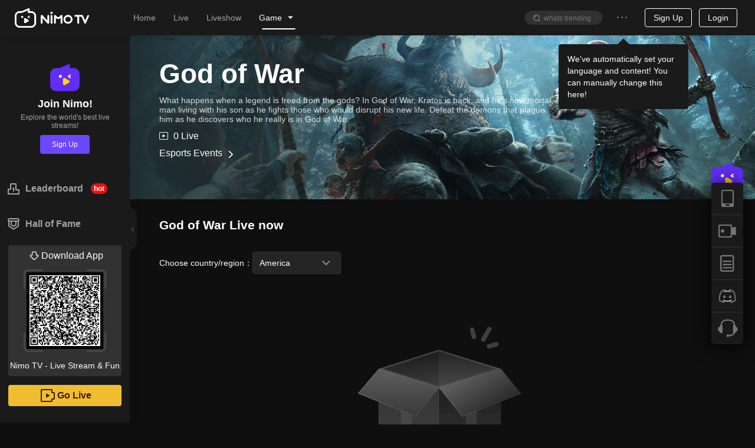

--- FILE ---
content_type: text/css; charset=utf-8
request_url: https://m.nimo.tv/nms/multiPages.index.index.f78b00abdee21bb7.css
body_size: 16067
content:
.nimo-icon{vertical-align:baseline;text-align:center;text-transform:none;text-rendering:optimizeLegibility;-webkit-font-smoothing:antialiased;-moz-osx-font-smoothing:grayscale;font-style:normal;display:inline-block}.nimo-icon:before{display:block;font-family:nimoicon!important}.nimo-icon-play-btn:before,.nimo-icon-wap-play-btn:before{content:""}.nimo-icon-arrow-right:before{content:""}.nimo-icon-banner-arrow-left:before{content:""}.nimo-icon-arrow-left:before{content:""}.nimo-icon-caret-left:before{content:""}.nimo-icon-caret-right:before{content:"󨕶"}.nimo-icon-caret-up:before{content:""}.nimo-icon-caret-down:before{content:""}.nimo-icon-down:before{content:""}.nimo-icon-up:before{content:""}.nimo-icon-audience:before{content:""}.nimo-icon-play:before{content:""}.nimo-icon-user:before{content:""}.nimo-icon-full:before{content:""}.nimo-icon-pause:before{content:""}.nimo-icon-window:before{content:""}.nimo-icon-message:before{content:""}.nimo-icon-video:before{content:""}.nimo-icon-plus:before{content:""}.nimo-icon-live-card-tag:before{content:""}.nimo-icon-event-ranking:before{content:""}.nimo-icon-close:before{content:""}.nimo-icon-loading:before{content:""}.nimo-icon-web-play:before{content:""}.nimo-icon-web-pause:before{content:""}.nimo-icon-web-mute:before{content:""}.nimo-icon-web-unmute:before{content:""}.nimo-icon-web-bulletscreen-on:before{content:""}.nimo-icon-web-bulletscreen-off:before{content:""}.nimo-icon-web-fullscreen:before{content:""}.nimo-icon-web-unfullscreen:before{content:""}.nimo-icon-web-refresh:before{content:""}.nimo-icon-web-pip-on:before{content:""}.nimo-icon-web-pip-off:before{content:""}.nimo-icon-share:before{content:""}.nimo-icon-help:before{content:""}.nimo-icon-notification-info:before{content:""}.nimo-icon-list:before{content:""}.nimo-icon-back-top:before{content:""}.nimo-icon-notification:before{content:""}.nimo-icon-broadcast:before{content:""}.nimo-icon-phone:before{content:""}.nimo-icon-time:before{content:""}.nimo-icon-close1:before{content:""}.nimo-icon-bubble-angle:before{content:""}.nimo-icon-live-game:before{content:""}.nimo-icon-liveshow:before{content:""}.nimo-icon-report:before{content:""}.nimo-icon-arrow_down:before{content:""}.nimo-icon-arrow_up:before{content:""}.nimo-icon-check:before{content:""}.nimo-icon-checked:before{content:""}.nimo-icon-add:before{content:""}.nimo-icon-h-download:before{content:""}.nimo-icon-h-download-full:before{content:""}.nimo-icon-h-follow:before{content:""}.nimo-icon-h-history:before{content:""}.nimo-icon-h-history-full:before{content:""}.nimo-icon-h-golive-full:before{content:""}.nimo-icon-h-more:before{content:""}.nimo-icon-v-more:before{content:""}.nimo-icon-circle-close:before{content:""}.nimo-icon-download-logo:before{content:""}.nimo-icon-chart:before{content:""}.nimo-icon-table:before{content:""}.nimo-icon-date:before{content:""}.nimo-icon-small-close:before{content:""}.nimo-icon-error-circle:before{content:""}.nimo-icon-warning:before{content:""}.nimo-icon-untranscoded:before{content:""}.nimo-icon-transcoding:before{content:""}.nimo-icon-transcoded:before{content:""}.nimo-icon-apple:before{content:""}.nimo-icon-google-play:before{content:""}.nimo-icon-android:before{content:""}.nimo-icon-edit:before{content:""}.nimo-icon-ic-info:before{content:""}.nimo-icon-ic-follow:before{content:""}.nimo-icon-ic-message:before{content:""}.nimo-icon-ic-topup:before{content:""}.nimo-icon-ic-diamond:before{content:""}.nimo-icon-ic-coin:before{content:""}.nimo-icon-ic-setting:before{content:""}.nimo-icon-ic-anchorlevel:before{content:""}.nimo-icon-ic-liverecord:before{content:""}.nimo-icon-ic-video:before{content:""}.nimo-icon-ic-housemanage:before{content:""}.nimo-icon-ic-vote:before{content:""}.nimo-icon-ic-lottery:before{content:""}.nimo-icon-ic-sensitiveword:before{content:""}.nimo-icon-ic-clan-operate:before{content:""}.nimo-icon-ic-clan-duration-task:before{content:""}.nimo-icon-ic-clan-contract:before{content:""}.nimo-icon-ic-dashboard:before{content:""}.nimo-icon-ic-stream-url:before{content:""}.nimo-icon-ic-download:before{content:""}.nimo-icon-ic-clan-intro:before{content:""}.nimo-icon-ic-platform:before{content:""}.nimo-icon-icon-clan-info:before{content:""}.nimo-icon-icon-authority:before{content:""}.nimo-icon-selected:before{content:""}.nimo-icon-logo:before{content:""}.nimo-icon-player-list-item:before{content:""}.nimo-icon-smiley-face-solid:before{content:""}.nimo-icon-camera-solid:before{content:""}.nimo-icon-message-solid:before{content:""}.nimo-icon-star:before{content:""}.nimo-icon-notice:before{content:""}.nimo-icon-page2_back:before{content:""}.nimo-icon-success:before{content:""}.nimo-icon-waitting:before{content:""}.nimo-icon-change:before{content:""}.nimo-icon-upload:before{content:""}.nimo-icon-pc:before{content:""}.nimo-icon-mc-together:before{content:""}.nimo-icon-female:before{content:""}.nimo-icon-male:before{content:""}.nimo-icon-offline:before{content:""}.nimo-icon-rank-entry:before{content:""}.nimo-icon-doubt:before{content:""}.nimo-icon-setting:before{content:""}.nimo-icon-setting-outlined:before{content:""}.nimo-icon-chart-tail:before{content:""}.nimo-icon-v-clip:before{content:""}.nimo-icon-liveing-tag:before{content:""}.nimo-icon-play-num:before{content:""}.nimo-icon-report-2:before{content:""}.nimo-icon-ic-article:before{content:""}.nimo-icon-add-article:before{content:""}.nimo-icon-delete:before{content:""}.nimo-icon-back-simple:before{content:""}.nimo-icon-time-circle:before{content:""}.nimo-icon-game:before{content:""}.nimo-icon-im-time:before{content:""}.nimo-icon-contact-us:before{content:""}.nimo-icon-lock:before{content:""}.nimo-icon-play-number-2:before{content:""}.nimo-icon-love:before{content:""}.nimo-icon-drawing-board:before{content:""}.nimo-icon-color-select:before{content:""}.nimo-icon-sweet-up:before{content:""}.nimo-icon-sweet:before{content:""}.nimo-icon-ic-fans-club:before{content:""}.nimo-icon-fans:before{content:""}.nimo-icon-badge:before{content:""}.nimo-icon-ic-close:before{content:""}.nimo-icon-language:before{content:""}.nimo-icon-video-a:before{content:""}.nimo-icon-desktop:before{content:""}.nimo-icon-nightMoon:before{content:""}.nimo-icon-quote:before{content:""}.nimo-icon-web-theater-on:before{content:""}.nimo-icon-web-theater-off:before{content:""}.nimo-icon-s-download:before{content:""}.nimo-icon-s-follow:before{content:""}.nimo-icon-s-register:before{content:""}.nimo-icon-s-phone:before{content:""}.nimo-icon-s-stream:before{content:""}.nimo-icon-youtube:before{content:""}.nimo-icon-instagram:before{content:""}.nimo-icon-twitter:before{content:""}.nimo-icon-facebook:before{content:""}.nimo-icon-ic-guess:before{content:""}.nimo-icon-ic-guess-record:before{content:""}.nimo-icon-tri-selected:before{content:""}.nimo-icon-room-smiley-face:before{content:""}.nimo-icon-file:before{content:""}.nimo-icon-discord-logo:before{content:""}.nimo-icon-upload-pic:before{content:""}.nimo-icon-upload-video:before{content:""}.nimo-icon-hook:before{content:""}.nimo-icon-hourglass:before{content:""}.nimo-icon-speed:before{content:""}.nimo-icon-dots:before{content:""}.nimo-icon-level-task:before{content:""}.nimo-icon-level-gift:before{content:""}.nimo-icon-ic-streamer-manage:before{content:""}.nimo-icon-triangle-right:before{content:""}.nimo-icon-video-time:before{content:""}.nimo-icon-video-download:before{content:""}.nimo-icon-watch:before{content:""}.nimo-icon-clip:before{content:""}.nimo-icon-duration:before{content:""}.nimo-icon-video-share:before{content:""}.nimo-icon-video-tip-close:before{content:""}.nimo-icon-publish:before{content:""}.nimo-icon-close4:before{content:""}.nimo-icon-upload-video2:before{content:""}.nimo-icon-ic-video-list-upload:before{content:""}.nimo-icon-filter:before{content:""}.nimo-icon-popout_chat:before{content:""}.nimo-icon-like:before{content:""}.nimo-icon-liked:before{content:""}.nimo-icon-web-mini-extend:before{content:""}.nimo-icon-video-reviewing:before{content:""}.nimo-icon-video-review-fail:before{content:""}.nimo-icon-switch-index:before{content:""}.nimo-icon-search:before{content:""}.nimo-icon-followed:before{content:""}.nimo-icon-refuse:before{content:""}.nimo-icon-back-home:before{content:""}.nimo-icon-banned:before{content:""}.nimo-icon-dashboard-popover:before{content:""}.nimo-icon-dashboard-share:before{content:""}.nimo-icon-hide:before{content:""}.nimo-icon-show:before{content:""}.nimo-icon-discord:before{content:""}.nimo-icon-blog:before{content:""}.nimo-icon-manager-add:before{content:""}.nimo-icon-ban-comment:before{content:""}.nimo-icon-manager-fire:before{content:""}.nimo-icon-ic-pickme:before{content:""}.nimo-icon-ic-my-subsctiption:before{content:""}.nimo-icon-nav-topop:before{content:""}.nimo-icon-ic-rdiamond:before{content:""}.nimo-icon-danmu:before{content:""}.nimo-icon-chat:before{content:""}.nimo-icon-ic-donation:before{content:""}.nimo-icon-icon_chat:before{content:""}.nimo-icon-hall-of-fame:before{content:""}.nimo-icon-chat_box:before{content:""}.nimo-icon-global:before{content:""}.nimo-icon-social-media:before{content:""}.nimo-icon-cicle-pic-upload:before{content:""}.nimo-icon-group-chat:before{content:""}.nimo-icon-normal-info:before{content:""}.nimo-icon-line-setting:before{content:""}.nimo-icon-chat-add:before{content:""}.nimo-icon-ic-gold-bean-detail:before{content:""}.nimo-icon-ic-subscribe:before{content:""}.nimo-icon-ic-my-achievements:before{content:""}.nimo-icon-ic-clan-traffic:before{content:""}.nimo-icon-draggable:before{content:""}.nimo-icon-ic-my-family:before{content:""}.nimo-icon-jiangbei:before{content:""}.nimo-icon-shalou:before{content:""}.nimo-icon-delete1:before{content:""}.nimo-icon-ic-subscriptions-manager:before{content:""}.nimo-icon-post:before{content:""}.nimo-icon-speaker:before{content:""}.nimo-icon-speaker-muted:before{content:""}.nimo-icon-fire:before{content:""}.nimo-icon-ic-invoice-upload:before{content:""}.nimo-icon-ic-invoice-management:before{content:""}html{-webkit-text-size-adjust:100%;line-height:1.35}body{margin:0}main{display:block}h1{margin:.67em 0;font-size:2em}hr{box-sizing:content-box;height:0;overflow:visible}pre{font-family:monospace;font-size:1em}a{background-color:transparent}abbr[title]{text-decoration:underline;border-bottom:none;text-decoration:underline dotted}b,strong{font-weight:bolder}code,kbd,samp{font-family:monospace;font-size:1em}small{font-size:80%}sub,sup{vertical-align:baseline;font-size:75%;line-height:0;position:relative}sub{bottom:-.25em}sup{top:-.5em}img{border-style:none}button,input,optgroup,select,textarea{margin:0;font-family:inherit;font-size:100%;line-height:1.35}button,input{overflow:visible}button,select{text-transform:none}button{-webkit-appearance:button}[type=button]{-webkit-appearance:button}[type=reset]{-webkit-appearance:button}[type=submit]{-webkit-appearance:button}button::-moz-focus-inner{border-style:none;padding:0}[type=button]::-moz-focus-inner{border-style:none;padding:0}[type=reset]::-moz-focus-inner{border-style:none;padding:0}[type=submit]::-moz-focus-inner{border-style:none;padding:0}button:-moz-focusring{outline:1px dotted buttontext}[type=button]:-moz-focusring{outline:1px dotted buttontext}[type=reset]:-moz-focusring{outline:1px dotted buttontext}[type=submit]:-moz-focusring{outline:1px dotted buttontext}fieldset{padding:.35em .75em .625em}legend{box-sizing:border-box;color:inherit;white-space:normal;max-width:100%;padding:0;display:table}progress{vertical-align:baseline}textarea{overflow:auto}[type=checkbox]{box-sizing:border-box;padding:0}[type=radio]{box-sizing:border-box;padding:0}[type=number]::-webkit-inner-spin-button{height:auto}[type=number]::-webkit-outer-spin-button{height:auto}[type=search]{-webkit-appearance:textfield;outline-offset:-2px}[type=search]::-webkit-search-decoration{-webkit-appearance:none}::-webkit-file-upload-button{-webkit-appearance:button;font:inherit}details{display:block}summary{display:list-item}template,[hidden]{display:none}body{font-family:-apple-system,BlinkMacSystemFont,Segoe UI,Helvetica,Arial,sans-serif}.bc1,.btn3,.nimo-btn-default,.btn3:hover,.btn3:focus,.nimo-btn-default:hover,.nimo-btn-default:focus,.btn3:active,.btn3.active,.nimo-btn-default:active,.nimo-btn-default.active,.ipt1,.ipt3,.nimo-theme-dark .ipt1,.nimo-theme-dark .ipt3{background-color:#fff}.bc2,.btn1.disabled,.btn1.disabled:hover,.btn1.disabled:focus,.btn1.disabled:active,.btn1.disabled.active,.btn1[disabled],.btn1[disabled]:hover,.btn1[disabled]:focus,.btn1[disabled]:active,.btn1.active[disabled],.nimo-btn-secondary.disabled,.nimo-btn-secondary.disabled:hover,.nimo-btn-secondary.disabled:focus,.nimo-btn-secondary.disabled:active,.nimo-btn-secondary.disabled.active,.nimo-btn-secondary[disabled],.nimo-btn-secondary[disabled]:hover,.nimo-btn-secondary[disabled]:focus,.nimo-btn-secondary[disabled]:active,.nimo-btn-secondary.active[disabled],.btn2.disabled,.btn2.disabled:hover,.btn2.disabled:focus,.btn2.disabled:active,.btn2.disabled.active,.btn2[disabled],.btn2[disabled]:hover,.btn2[disabled]:focus,.btn2[disabled]:active,.btn2.active[disabled],.nimo-btn-assistant.disabled,.nimo-btn-assistant.disabled:hover,.nimo-btn-assistant.disabled:focus,.nimo-btn-assistant.disabled:active,.nimo-btn-assistant.disabled.active,.nimo-btn-assistant[disabled],.nimo-btn-assistant[disabled]:hover,.nimo-btn-assistant[disabled]:focus,.nimo-btn-assistant[disabled]:active,.nimo-btn-assistant.active[disabled],.btn3.disabled,.btn3.disabled:hover,.btn3.disabled:focus,.btn3.disabled:active,.btn3.disabled.active,.btn3[disabled],.btn3[disabled]:hover,.btn3[disabled]:focus,.btn3[disabled]:active,.btn3.active[disabled],.nimo-btn-default.disabled,.nimo-btn-default.disabled:hover,.nimo-btn-default.disabled:focus,.nimo-btn-default.disabled:active,.nimo-btn-default.disabled.active,.nimo-btn-default[disabled],.nimo-btn-default[disabled]:hover,.nimo-btn-default[disabled]:focus,.nimo-btn-default[disabled]:active,.nimo-btn-default.active[disabled],.nimo-theme-dark .btn1.disabled,.nimo-theme-dark .btn1.disabled:hover,.nimo-theme-dark .btn1.disabled:focus,.nimo-theme-dark .btn1.disabled:active,.nimo-theme-dark .btn1.disabled.active,.nimo-theme-dark .btn1[disabled],.nimo-theme-dark .btn1[disabled]:hover,.nimo-theme-dark .btn1[disabled]:focus,.nimo-theme-dark .btn1[disabled]:active,.nimo-theme-dark .btn1.active[disabled],.nimo-theme-dark .nimo-btn-secondary.disabled,.nimo-theme-dark .nimo-btn-secondary.disabled:hover,.nimo-theme-dark .nimo-btn-secondary.disabled:focus,.nimo-theme-dark .nimo-btn-secondary.disabled:active,.nimo-theme-dark .nimo-btn-secondary.disabled.active,.nimo-theme-dark .nimo-btn-secondary[disabled],.nimo-theme-dark .nimo-btn-secondary[disabled]:hover,.nimo-theme-dark .nimo-btn-secondary[disabled]:focus,.nimo-theme-dark .nimo-btn-secondary[disabled]:active,.nimo-theme-dark .nimo-btn-secondary.active[disabled],.nimo-theme-dark .btn2.disabled,.nimo-theme-dark .btn2.disabled:hover,.nimo-theme-dark .btn2.disabled:focus,.nimo-theme-dark .btn2.disabled:active,.nimo-theme-dark .btn2.disabled.active,.nimo-theme-dark .btn2[disabled],.nimo-theme-dark .btn2[disabled]:hover,.nimo-theme-dark .btn2[disabled]:focus,.nimo-theme-dark .btn2[disabled]:active,.nimo-theme-dark .btn2.active[disabled],.nimo-theme-dark .nimo-btn-assistant.disabled,.nimo-theme-dark .nimo-btn-assistant.disabled:hover,.nimo-theme-dark .nimo-btn-assistant.disabled:focus,.nimo-theme-dark .nimo-btn-assistant.disabled:active,.nimo-theme-dark .nimo-btn-assistant.disabled.active,.nimo-theme-dark .nimo-btn-assistant[disabled],.nimo-theme-dark .nimo-btn-assistant[disabled]:hover,.nimo-theme-dark .nimo-btn-assistant[disabled]:focus,.nimo-theme-dark .nimo-btn-assistant[disabled]:active,.nimo-theme-dark .nimo-btn-assistant.active[disabled]{background-color:#f5f5f5}.bc3{background-color:#622df7}.bc4,.ipt2,.nimo-theme-dark .ipt2{background-color:#f0f0f0}.bc5{background-color:#ffc000}.bc6{background-color:rgba(0,0,0,.5)}.bc7{background-color:#fcfcfc}.bc8{background-color:#ffc000}.bc9,.btn1,.nimo-btn-secondary,.nimo-theme-dark .btn1,.nimo-theme-dark .nimo-btn-secondary{background-color:#622df7}.bc10{background-color:#f5f5f5}.bc11{background-color:#fff}.bc12{background-color:#f13b1d}.bc13,.btn1:hover,.btn1:focus,.nimo-btn-secondary:hover,.nimo-btn-secondary:focus,.btn1:active,.btn1.active,.nimo-btn-secondary:active,.nimo-btn-secondary.active,.nimo-theme-dark .btn1:hover,.nimo-theme-dark .btn1:focus,.nimo-theme-dark .nimo-btn-secondary:hover,.nimo-theme-dark .nimo-btn-secondary:focus,.nimo-theme-dark .btn1:active,.nimo-theme-dark .btn1.active,.nimo-theme-dark .nimo-btn-secondary:active,.nimo-theme-dark .nimo-btn-secondary.active{background-color:#7a59ff}.bc14,.btn2:hover,.btn2:focus,.nimo-btn-assistant:hover,.nimo-btn-assistant:focus,.btn2:active,.btn2.active,.nimo-btn-assistant:active,.nimo-btn-assistant.active,.nimo-theme-dark .btn2:hover,.nimo-theme-dark .btn2:focus,.nimo-theme-dark .nimo-btn-assistant:hover,.nimo-theme-dark .nimo-btn-assistant:focus,.nimo-theme-dark .btn2:active,.nimo-theme-dark .btn2.active,.nimo-theme-dark .nimo-btn-assistant:active,.nimo-theme-dark .nimo-btn-assistant.active{background-color:#bbb}.bc15,.btn2,.nimo-btn-assistant,.nimo-theme-dark .btn2,.nimo-theme-dark .nimo-btn-assistant{background-color:#b4b4b4}.bc16,.bc17{background-color:#f0f0f0}.bc18,.bc19{background-color:#fff}.bc20{background-color:#f8f8f8}.bc21{background-color:#622df7}.bc22,.ipt4{background-color:#fcfcfc}.bc23{background-color:#f0f0f0}.bc24{background-color:#fff}.bc25{background-color:rgba(98,46,246,.1)}.bc-brighter{background-color:#fff}.bc-hover1:hover{background-color:#fcfcfc}.bc-hover2:hover{background-color:#f5f5f5}.bc-hover3:hover{background-color:#7a59ff}.c1,.ipt4{color:#000}.c1-pl::-webkit-input-placeholder{color:#000}.c1-pl::placeholder{color:#000}.c1-pl::placeholder{color:#000}.c2,.ipt1,.ipt2,.ipt3,.nimo-theme-dark .ipt1,.nimo-theme-dark .ipt2,.nimo-theme-dark .ipt3{color:#5a5a5a}.c2-pl::-webkit-input-placeholder{color:#5a5a5a}.c2-pl::placeholder{color:#5a5a5a}.c2-pl::placeholder{color:#5a5a5a}.c3,.btn1.disabled,.btn1.disabled:hover,.btn1.disabled:focus,.btn1.disabled:active,.btn1.disabled.active,.btn1[disabled],.btn1[disabled]:hover,.btn1[disabled]:focus,.btn1[disabled]:active,.btn1.active[disabled],.nimo-btn-secondary.disabled,.nimo-btn-secondary.disabled:hover,.nimo-btn-secondary.disabled:focus,.nimo-btn-secondary.disabled:active,.nimo-btn-secondary.disabled.active,.nimo-btn-secondary[disabled],.nimo-btn-secondary[disabled]:hover,.nimo-btn-secondary[disabled]:focus,.nimo-btn-secondary[disabled]:active,.nimo-btn-secondary.active[disabled],.btn2.disabled,.btn2.disabled:hover,.btn2.disabled:focus,.btn2.disabled:active,.btn2.disabled.active,.btn2[disabled],.btn2[disabled]:hover,.btn2[disabled]:focus,.btn2[disabled]:active,.btn2.active[disabled],.nimo-btn-assistant.disabled,.nimo-btn-assistant.disabled:hover,.nimo-btn-assistant.disabled:focus,.nimo-btn-assistant.disabled:active,.nimo-btn-assistant.disabled.active,.nimo-btn-assistant[disabled],.nimo-btn-assistant[disabled]:hover,.nimo-btn-assistant[disabled]:focus,.nimo-btn-assistant[disabled]:active,.nimo-btn-assistant.active[disabled],.btn3,.nimo-btn-default,.btn3:hover,.btn3:focus,.nimo-btn-default:hover,.nimo-btn-default:focus,.btn3:active,.btn3.active,.nimo-btn-default:active,.nimo-btn-default.active,.btn3.disabled,.btn3.disabled:hover,.btn3.disabled:focus,.btn3.disabled:active,.btn3.disabled.active,.btn3[disabled],.btn3[disabled]:hover,.btn3[disabled]:focus,.btn3[disabled]:active,.btn3.active[disabled],.nimo-btn-default.disabled,.nimo-btn-default.disabled:hover,.nimo-btn-default.disabled:focus,.nimo-btn-default.disabled:active,.nimo-btn-default.disabled.active,.nimo-btn-default[disabled],.nimo-btn-default[disabled]:hover,.nimo-btn-default[disabled]:focus,.nimo-btn-default[disabled]:active,.nimo-btn-default.active[disabled],.nimo-theme-dark .btn1.disabled,.nimo-theme-dark .btn1.disabled:hover,.nimo-theme-dark .btn1.disabled:focus,.nimo-theme-dark .btn1.disabled:active,.nimo-theme-dark .btn1.disabled.active,.nimo-theme-dark .btn1[disabled],.nimo-theme-dark .btn1[disabled]:hover,.nimo-theme-dark .btn1[disabled]:focus,.nimo-theme-dark .btn1[disabled]:active,.nimo-theme-dark .btn1.active[disabled],.nimo-theme-dark .nimo-btn-secondary.disabled,.nimo-theme-dark .nimo-btn-secondary.disabled:hover,.nimo-theme-dark .nimo-btn-secondary.disabled:focus,.nimo-theme-dark .nimo-btn-secondary.disabled:active,.nimo-theme-dark .nimo-btn-secondary.disabled.active,.nimo-theme-dark .nimo-btn-secondary[disabled],.nimo-theme-dark .nimo-btn-secondary[disabled]:hover,.nimo-theme-dark .nimo-btn-secondary[disabled]:focus,.nimo-theme-dark .nimo-btn-secondary[disabled]:active,.nimo-theme-dark .nimo-btn-secondary.active[disabled],.nimo-theme-dark .btn2.disabled,.nimo-theme-dark .btn2.disabled:hover,.nimo-theme-dark .btn2.disabled:focus,.nimo-theme-dark .btn2.disabled:active,.nimo-theme-dark .btn2.disabled.active,.nimo-theme-dark .btn2[disabled],.nimo-theme-dark .btn2[disabled]:hover,.nimo-theme-dark .btn2[disabled]:focus,.nimo-theme-dark .btn2[disabled]:active,.nimo-theme-dark .btn2.active[disabled],.nimo-theme-dark .nimo-btn-assistant.disabled,.nimo-theme-dark .nimo-btn-assistant.disabled:hover,.nimo-theme-dark .nimo-btn-assistant.disabled:focus,.nimo-theme-dark .nimo-btn-assistant.disabled:active,.nimo-theme-dark .nimo-btn-assistant.disabled.active,.nimo-theme-dark .nimo-btn-assistant[disabled],.nimo-theme-dark .nimo-btn-assistant[disabled]:hover,.nimo-theme-dark .nimo-btn-assistant[disabled]:focus,.nimo-theme-dark .nimo-btn-assistant[disabled]:active,.nimo-theme-dark .nimo-btn-assistant.active[disabled]{color:#b4b4b4}.c3-pl::-webkit-input-placeholder{color:#b4b4b4}.ipt1::-webkit-input-placeholder{color:#b4b4b4}.ipt2::-webkit-input-placeholder{color:#b4b4b4}.ipt3::-webkit-input-placeholder{color:#b4b4b4}.ipt4::-webkit-input-placeholder{color:#b4b4b4}.nimo-theme-dark .ipt1::-webkit-input-placeholder{color:#b4b4b4}.nimo-theme-dark .ipt2::-webkit-input-placeholder{color:#b4b4b4}.nimo-theme-dark .ipt3::-webkit-input-placeholder{color:#b4b4b4}.c3-pl::-moz-placeholder{color:#b4b4b4}.ipt1::-moz-placeholder{color:#b4b4b4}.ipt2::-moz-placeholder{color:#b4b4b4}.ipt3::-moz-placeholder{color:#b4b4b4}.ipt4::-moz-placeholder{color:#b4b4b4}.nimo-theme-dark .ipt1::-moz-placeholder{color:#b4b4b4}.nimo-theme-dark .ipt2::-moz-placeholder{color:#b4b4b4}.nimo-theme-dark .ipt3::-moz-placeholder{color:#b4b4b4}.c3-pl::-moz-placeholder{color:#b4b4b4}.ipt1::-moz-placeholder{color:#b4b4b4}.ipt2::-moz-placeholder{color:#b4b4b4}.ipt3::-moz-placeholder{color:#b4b4b4}.ipt4::-moz-placeholder{color:#b4b4b4}.nimo-theme-dark .ipt1::-moz-placeholder{color:#b4b4b4}.nimo-theme-dark .ipt2::-moz-placeholder{color:#b4b4b4}.nimo-theme-dark .ipt3::-moz-placeholder{color:#b4b4b4}.c3-pl::-webkit-input-placeholder{color:#b4b4b4}.c3-pl::-ms-input-placeholder{color:#b4b4b4}.c3-pl::placeholder{color:#b4b4b4}.ipt1::-webkit-input-placeholder{color:#b4b4b4}.ipt1::-ms-input-placeholder{color:#b4b4b4}.ipt1::placeholder{color:#b4b4b4}.ipt2::-webkit-input-placeholder{color:#b4b4b4}.ipt2::-ms-input-placeholder{color:#b4b4b4}.ipt2::placeholder{color:#b4b4b4}.ipt3::-webkit-input-placeholder{color:#b4b4b4}.ipt3::-ms-input-placeholder{color:#b4b4b4}.ipt3::placeholder{color:#b4b4b4}.ipt4::-webkit-input-placeholder{color:#b4b4b4}.ipt4::-ms-input-placeholder{color:#b4b4b4}.ipt4::placeholder{color:#b4b4b4}.nimo-theme-dark .ipt1::-webkit-input-placeholder{color:#b4b4b4}.nimo-theme-dark .ipt1::-ms-input-placeholder{color:#b4b4b4}.nimo-theme-dark .ipt1::placeholder{color:#b4b4b4}.nimo-theme-dark .ipt2::-webkit-input-placeholder{color:#b4b4b4}.nimo-theme-dark .ipt2::-ms-input-placeholder{color:#b4b4b4}.nimo-theme-dark .ipt2::placeholder{color:#b4b4b4}.nimo-theme-dark .ipt3::-webkit-input-placeholder{color:#b4b4b4}.nimo-theme-dark .ipt3::-ms-input-placeholder{color:#b4b4b4}.nimo-theme-dark .ipt3::placeholder{color:#b4b4b4}.c4{color:#622df7}.c4-pl::-webkit-input-placeholder{color:#622df7}.c4-pl::placeholder{color:#622df7}.c4-pl::placeholder{color:#622df7}.c5{color:#ffc000}.c5-pl::-webkit-input-placeholder{color:#ffc000}.c5-pl::placeholder{color:#ffc000}.c5-pl::placeholder{color:#ffc000}.c6{color:#401a00}.c6-pl::-webkit-input-placeholder{color:#401a00}.c6-pl::placeholder{color:#401a00}.c6-pl::placeholder{color:#401a00}.c7{color:#1770e6}.c7-pl::-webkit-input-placeholder{color:#1770e6}.c7-pl::placeholder{color:#1770e6}.c7-pl::placeholder{color:#1770e6}.c8{color:#622df7}.c8-pl::-webkit-input-placeholder{color:#622df7}.c8-pl::placeholder{color:#622df7}.c8-pl::placeholder{color:#622df7}.c9,.btn1,.nimo-btn-secondary,.btn1:hover,.btn1:focus,.nimo-btn-secondary:hover,.nimo-btn-secondary:focus,.btn1:active,.btn1.active,.nimo-btn-secondary:active,.nimo-btn-secondary.active,.btn2,.nimo-btn-assistant,.btn2:hover,.btn2:focus,.nimo-btn-assistant:hover,.nimo-btn-assistant:focus,.btn2:active,.btn2.active,.nimo-btn-assistant:active,.nimo-btn-assistant.active,.nimo-theme-dark .btn1,.nimo-theme-dark .nimo-btn-secondary,.nimo-theme-dark .btn1:hover,.nimo-theme-dark .btn1:focus,.nimo-theme-dark .nimo-btn-secondary:hover,.nimo-theme-dark .nimo-btn-secondary:focus,.nimo-theme-dark .btn1:active,.nimo-theme-dark .btn1.active,.nimo-theme-dark .nimo-btn-secondary:active,.nimo-theme-dark .nimo-btn-secondary.active,.nimo-theme-dark .btn2,.nimo-theme-dark .nimo-btn-assistant,.nimo-theme-dark .btn2:hover,.nimo-theme-dark .btn2:focus,.nimo-theme-dark .nimo-btn-assistant:hover,.nimo-theme-dark .nimo-btn-assistant:focus,.nimo-theme-dark .btn2:active,.nimo-theme-dark .btn2.active,.nimo-theme-dark .nimo-btn-assistant:active,.nimo-theme-dark .nimo-btn-assistant.active{color:#fff}.c9-pl::-webkit-input-placeholder{color:#fff}.c9-pl::placeholder{color:#fff}.c9-pl::placeholder{color:#fff}.c10{color:#622df7}.c10-pl::-webkit-input-placeholder{color:#622df7}.c10-pl::placeholder{color:#622df7}.c10-pl::placeholder{color:#622df7}.c11{color:#622df7}.c11-pl::-webkit-input-placeholder{color:#622df7}.c11-pl::placeholder{color:#622df7}.c11-pl::placeholder{color:#622df7}.c12{color:#e02d2d}.c12-pl::-webkit-input-placeholder{color:#e02d2d}.c12-pl::placeholder{color:#e02d2d}.c12-pl::placeholder{color:#e02d2d}.c13{color:#4da621}.c13-pl::-webkit-input-placeholder{color:#4da621}.c13-pl::placeholder{color:#4da621}.c13-pl::placeholder{color:#4da621}.c14{color:#fff}.c14-pl::-webkit-input-placeholder{color:#fff}.c14-pl::placeholder{color:#fff}.c14-pl::placeholder{color:#fff}.c15{color:#999}.c-hover1:hover{color:#7a59ff}.c-hover2:hover{color:#5a5a5a}.c-hover3:hover{color:#fff}.c-hover4:hover{color:#7a59ff}.bdc1,.ipt3,.ipt4,.nimo-theme-dark .ipt3{border-color:#f0f0f0}.bdc2{border-color:#ffc000}.bdc3,.btn3,.nimo-btn-default,.btn3:hover,.btn3:focus,.nimo-btn-default:hover,.nimo-btn-default:focus,.btn3:active,.btn3.active,.nimo-btn-default:active,.nimo-btn-default.active,.ipt1,.nimo-theme-dark .ipt1{border-color:#dcdcdc}.bdc4{border-color:rgba(0,0,0,.08)}.bdc5,.btn1,.nimo-btn-secondary,.btn1:hover,.btn1:focus,.nimo-btn-secondary:hover,.nimo-btn-secondary:focus,.btn1:active,.btn1.active,.nimo-btn-secondary:active,.nimo-btn-secondary.active,.nimo-theme-dark .btn1,.nimo-theme-dark .nimo-btn-secondary,.nimo-theme-dark .btn1:hover,.nimo-theme-dark .btn1:focus,.nimo-theme-dark .nimo-btn-secondary:hover,.nimo-theme-dark .nimo-btn-secondary:focus,.nimo-theme-dark .btn1:active,.nimo-theme-dark .btn1.active,.nimo-theme-dark .nimo-btn-secondary:active,.nimo-theme-dark .nimo-btn-secondary.active,.bdc6{border-color:#622df7}.bdc7{border-color:#fff}.bdc8{border-color:#000}.bdc9{border-color:#622df7}.bdc-hover1:hover{border-color:#ffc000}.bdc-hover2:hover{border-color:#7a59ff}.gbc1{background:-webkit-gradient(linear,0 0,0 100%,from(#842df7),to(#622df7));background:-webkit-linear-gradient(#622df7,#842df7);background:linear-gradient(#842df7,#622df7)}.gbc2{background:-webkit-gradient(linear,0 0,0 100%,from(#ffd966),to(#ffc000));background:-webkit-linear-gradient(#ffc000,#ffd966);background:linear-gradient(#ffd966,#ffc000)}.bsc1{box-shadow:0 4px 8px rgba(0,0,0,.1)}.bsc2{box-shadow:0 4px 8px rgba(98,45,247,.2)}.bsc3{box-shadow:0 5px 30px rgba(0,0,0,.1)}.bsc4{box-shadow:0 0 8px rgba(255,255,255,.5)}.bsc5{box-shadow:0 5px 10px rgba(0,0,0,.05)}.bsc6{box-shadow:0 2px 2px rgba(0,0,0,.05)}.bsc-hover1:hover{box-shadow:0 10px 20px rgba(98,45,247,.5)}.btn1.disabled,.btn1.disabled:hover,.btn1.disabled:focus,.btn1.disabled:active,.btn1.disabled.active,.btn1[disabled],.btn1[disabled]:hover,.btn1[disabled]:focus,.btn1[disabled]:active,.btn1[disabled].active,.nimo-btn-secondary.disabled,.nimo-btn-secondary.disabled:hover,.nimo-btn-secondary.disabled:focus,.nimo-btn-secondary.disabled:active,.nimo-btn-secondary.disabled.active,.nimo-btn-secondary[disabled],.nimo-btn-secondary[disabled]:hover,.nimo-btn-secondary[disabled]:focus,.nimo-btn-secondary[disabled]:active,.nimo-btn-secondary[disabled].active,.btn2,.nimo-btn-assistant,.btn2:hover,.btn2:focus,.nimo-btn-assistant:hover,.nimo-btn-assistant:focus,.btn2:active,.btn2.active,.nimo-btn-assistant:active,.nimo-btn-assistant.active,.btn2.disabled,.btn2.disabled:hover,.btn2.disabled:focus,.btn2.disabled:active,.btn2.disabled.active,.btn2[disabled],.btn2[disabled]:hover,.btn2[disabled]:focus,.btn2[disabled]:active,.btn2[disabled].active,.nimo-btn-assistant.disabled,.nimo-btn-assistant.disabled:hover,.nimo-btn-assistant.disabled:focus,.nimo-btn-assistant.disabled:active,.nimo-btn-assistant.disabled.active,.nimo-btn-assistant[disabled],.nimo-btn-assistant[disabled]:hover,.nimo-btn-assistant[disabled]:focus,.nimo-btn-assistant[disabled]:active,.nimo-btn-assistant[disabled].active,.btn3.disabled,.btn3.disabled:hover,.btn3.disabled:focus,.btn3.disabled:active,.btn3.disabled.active,.btn3[disabled],.btn3[disabled]:hover,.btn3[disabled]:focus,.btn3[disabled]:active,.btn3[disabled].active,.nimo-btn-default.disabled,.nimo-btn-default.disabled:hover,.nimo-btn-default.disabled:focus,.nimo-btn-default.disabled:active,.nimo-btn-default.disabled.active,.nimo-btn-default[disabled],.nimo-btn-default[disabled]:hover,.nimo-btn-default[disabled]:focus,.nimo-btn-default[disabled]:active,.nimo-btn-default[disabled].active{border-color:transparent}.ipt1{border-style:solid;border-width:1px;border-radius:4px}.ipt2{border:none;border-radius:4px;padding:3px 9px}.ipt3,.ipt4{border-style:solid;border-width:1px;border-radius:4px}.ipt4:hover{border-color:#bbb}.ipt4[focus-within]{background-color:#f5f5f5;border-color:#622df7}.ipt4:focus-within{background-color:#f5f5f5;border-color:#622df7}.ipt-reset{color:inherit;resize:none;background:0 0;border:none;width:100%}.nimo-theme-dark .bc1,.nimo-theme-dark .btn3,.nimo-theme-dark .nimo-btn-default,.nimo-theme-dark .ipt1,.nimo-theme-dark .ipt3{background-color:#1a1a1a}.nimo-theme-dark .bc2,.nimo-theme-dark .btn1.disabled,.nimo-theme-dark .btn1.disabled:hover,.nimo-theme-dark .btn1.disabled:focus,.nimo-theme-dark .btn1.disabled:active,.nimo-theme-dark .btn1.disabled.active,.nimo-theme-dark .btn1[disabled],.nimo-theme-dark .btn1[disabled]:hover,.nimo-theme-dark .btn1[disabled]:focus,.nimo-theme-dark .btn1[disabled]:active,.nimo-theme-dark .btn1.active[disabled],.nimo-theme-dark .nimo-btn-secondary.disabled,.nimo-theme-dark .nimo-btn-secondary.disabled:hover,.nimo-theme-dark .nimo-btn-secondary.disabled:focus,.nimo-theme-dark .nimo-btn-secondary.disabled:active,.nimo-theme-dark .nimo-btn-secondary.disabled.active,.nimo-theme-dark .nimo-btn-secondary[disabled],.nimo-theme-dark .nimo-btn-secondary[disabled]:hover,.nimo-theme-dark .nimo-btn-secondary[disabled]:focus,.nimo-theme-dark .nimo-btn-secondary[disabled]:active,.nimo-theme-dark .nimo-btn-secondary.active[disabled],.nimo-theme-dark .btn2.disabled,.nimo-theme-dark .btn2.disabled:hover,.nimo-theme-dark .btn2.disabled:focus,.nimo-theme-dark .btn2.disabled:active,.nimo-theme-dark .btn2.disabled.active,.nimo-theme-dark .btn2[disabled],.nimo-theme-dark .btn2[disabled]:hover,.nimo-theme-dark .btn2[disabled]:focus,.nimo-theme-dark .btn2[disabled]:active,.nimo-theme-dark .btn2.active[disabled],.nimo-theme-dark .nimo-btn-assistant.disabled,.nimo-theme-dark .nimo-btn-assistant.disabled:hover,.nimo-theme-dark .nimo-btn-assistant.disabled:focus,.nimo-theme-dark .nimo-btn-assistant.disabled:active,.nimo-theme-dark .nimo-btn-assistant.disabled.active,.nimo-theme-dark .nimo-btn-assistant[disabled],.nimo-theme-dark .nimo-btn-assistant[disabled]:hover,.nimo-theme-dark .nimo-btn-assistant[disabled]:focus,.nimo-theme-dark .nimo-btn-assistant[disabled]:active,.nimo-theme-dark .nimo-btn-assistant.active[disabled],.nimo-theme-dark .btn3.disabled,.nimo-theme-dark .btn3.disabled:hover,.nimo-theme-dark .btn3.disabled:focus,.nimo-theme-dark .btn3.disabled:active,.nimo-theme-dark .btn3.disabled.active,.nimo-theme-dark .btn3[disabled],.nimo-theme-dark .btn3[disabled]:hover,.nimo-theme-dark .btn3[disabled]:focus,.nimo-theme-dark .btn3[disabled]:active,.nimo-theme-dark .btn3.active[disabled],.nimo-theme-dark .nimo-btn-default.disabled,.nimo-theme-dark .nimo-btn-default.disabled:hover,.nimo-theme-dark .nimo-btn-default.disabled:focus,.nimo-theme-dark .nimo-btn-default.disabled:active,.nimo-theme-dark .nimo-btn-default.disabled.active,.nimo-theme-dark .nimo-btn-default[disabled],.nimo-theme-dark .nimo-btn-default[disabled]:hover,.nimo-theme-dark .nimo-btn-default[disabled]:focus,.nimo-theme-dark .nimo-btn-default[disabled]:active,.nimo-theme-dark .nimo-btn-default.active[disabled],.nimo-theme-dark .btn1.disabled,.nimo-theme-dark .btn1.disabled:hover,.nimo-theme-dark .btn1.disabled:focus,.nimo-theme-dark .btn1.disabled:active,.nimo-theme-dark .btn1.disabled.active,.nimo-theme-dark .btn1[disabled],.nimo-theme-dark .btn1[disabled]:hover,.nimo-theme-dark .btn1[disabled]:focus,.nimo-theme-dark .btn1[disabled]:active,.nimo-theme-dark .btn1.active[disabled],.nimo-theme-dark .nimo-btn-secondary.disabled,.nimo-theme-dark .nimo-btn-secondary.disabled:hover,.nimo-theme-dark .nimo-btn-secondary.disabled:focus,.nimo-theme-dark .nimo-btn-secondary.disabled:active,.nimo-theme-dark .nimo-btn-secondary.disabled.active,.nimo-theme-dark .nimo-btn-secondary[disabled],.nimo-theme-dark .nimo-btn-secondary[disabled]:hover,.nimo-theme-dark .nimo-btn-secondary[disabled]:focus,.nimo-theme-dark .nimo-btn-secondary[disabled]:active,.nimo-theme-dark .nimo-btn-secondary.active[disabled],.nimo-theme-dark .btn2.disabled,.nimo-theme-dark .btn2.disabled:hover,.nimo-theme-dark .btn2.disabled:focus,.nimo-theme-dark .btn2.disabled:active,.nimo-theme-dark .btn2.disabled.active,.nimo-theme-dark .btn2[disabled],.nimo-theme-dark .btn2[disabled]:hover,.nimo-theme-dark .btn2[disabled]:focus,.nimo-theme-dark .btn2[disabled]:active,.nimo-theme-dark .btn2.active[disabled],.nimo-theme-dark .nimo-btn-assistant.disabled,.nimo-theme-dark .nimo-btn-assistant.disabled:hover,.nimo-theme-dark .nimo-btn-assistant.disabled:focus,.nimo-theme-dark .nimo-btn-assistant.disabled:active,.nimo-theme-dark .nimo-btn-assistant.disabled.active,.nimo-theme-dark .nimo-btn-assistant[disabled],.nimo-theme-dark .nimo-btn-assistant[disabled]:hover,.nimo-theme-dark .nimo-btn-assistant[disabled]:focus,.nimo-theme-dark .nimo-btn-assistant[disabled]:active,.nimo-theme-dark .nimo-btn-assistant.active[disabled]{background-color:#0f0f0f}.nimo-theme-dark .bc3{background-color:#fff}.nimo-theme-dark .bc4,.nimo-theme-dark .ipt2{background-color:rgba(255,255,255,.1)}.nimo-theme-dark .bc5{background-color:#f0bd30}.nimo-theme-dark .bc6{background-color:rgba(255,255,255,.5)}.nimo-theme-dark .bc7{background-color:#232323}.nimo-theme-dark .bc8,.nimo-theme-dark .bc9,.nimo-theme-dark .btn1,.nimo-theme-dark .nimo-btn-secondary{background-color:#6c47ff}.nimo-theme-dark .bc10{background-color:#323232}.nimo-theme-dark .bc11{background-color:#fff}.nimo-theme-dark .bc12{background-color:#f13b1d}.nimo-theme-dark .bc13,.nimo-theme-dark .btn1:hover,.nimo-theme-dark .btn1:focus,.nimo-theme-dark .nimo-btn-secondary:hover,.nimo-theme-dark .nimo-btn-secondary:focus,.nimo-theme-dark .btn1:active,.nimo-theme-dark .btn1.active,.nimo-theme-dark .nimo-btn-secondary:active,.nimo-theme-dark .nimo-btn-secondary.active{background-color:#7859ff}.nimo-theme-dark .bc14,.nimo-theme-dark .btn2:hover,.nimo-theme-dark .btn2:focus,.nimo-theme-dark .nimo-btn-assistant:hover,.nimo-theme-dark .nimo-btn-assistant:focus,.nimo-theme-dark .btn2:active,.nimo-theme-dark .btn2.active,.nimo-theme-dark .nimo-btn-assistant:active,.nimo-theme-dark .nimo-btn-assistant.active{background-color:#464646}.nimo-theme-dark .bc15,.nimo-theme-dark .btn2,.nimo-theme-dark .nimo-btn-assistant{background-color:#323232}.nimo-theme-dark .bc16{background-color:#1e1e1e}.nimo-theme-dark .bc17{background-color:#323232}.nimo-theme-dark .bc18{background-color:#000}.nimo-theme-dark .bc19{background-color:#323232}.nimo-theme-dark .bc20{background-color:#1e1e1e}.nimo-theme-dark .bc21{background-color:#323232}.nimo-theme-dark .bc22,.nimo-theme-dark .ipt4,.nimo-theme-dark .bc23{background-color:#252525}.nimo-theme-dark .bc24{background-color:#1a1a1a}.nimo-theme-dark .bc25{background-color:rgba(98,46,246,.2)}.nimo-theme-dark .bc-brighter{background-color:#1e1e1e}.nimo-theme-dark .bc-hover1:hover,.nimo-theme-dark .bc-hover2:hover{background-color:#323232}.nimo-theme-dark .bc-hover3:hover{background-color:#7859ff}.nimo-theme-dark .c1,.nimo-theme-dark .ipt4{color:#fff}.nimo-theme-dark .c1-pl::-webkit-input-placeholder{color:#fff}.nimo-theme-dark .c1-pl::placeholder{color:#fff}.nimo-theme-dark .c1-pl::placeholder{color:#fff}.nimo-theme-dark .c2,.nimo-theme-dark .ipt1,.nimo-theme-dark .ipt2,.nimo-theme-dark .ipt3{color:rgba(255,255,255,.6)}.nimo-theme-dark .c2-pl::-webkit-input-placeholder{color:rgba(255,255,255,.6)}.nimo-theme-dark .c2-pl::placeholder{color:rgba(255,255,255,.6)}.nimo-theme-dark .c2-pl::placeholder{color:rgba(255,255,255,.6)}.nimo-theme-dark .c3,.nimo-theme-dark .btn1.disabled,.nimo-theme-dark .btn1.disabled:hover,.nimo-theme-dark .btn1.disabled:focus,.nimo-theme-dark .btn1.disabled:active,.nimo-theme-dark .btn1.disabled.active,.nimo-theme-dark .btn1[disabled],.nimo-theme-dark .btn1[disabled]:hover,.nimo-theme-dark .btn1[disabled]:focus,.nimo-theme-dark .btn1[disabled]:active,.nimo-theme-dark .btn1.active[disabled],.nimo-theme-dark .nimo-btn-secondary.disabled,.nimo-theme-dark .nimo-btn-secondary.disabled:hover,.nimo-theme-dark .nimo-btn-secondary.disabled:focus,.nimo-theme-dark .nimo-btn-secondary.disabled:active,.nimo-theme-dark .nimo-btn-secondary.disabled.active,.nimo-theme-dark .nimo-btn-secondary[disabled],.nimo-theme-dark .nimo-btn-secondary[disabled]:hover,.nimo-theme-dark .nimo-btn-secondary[disabled]:focus,.nimo-theme-dark .nimo-btn-secondary[disabled]:active,.nimo-theme-dark .nimo-btn-secondary.active[disabled],.nimo-theme-dark .btn2.disabled,.nimo-theme-dark .btn2.disabled:hover,.nimo-theme-dark .btn2.disabled:focus,.nimo-theme-dark .btn2.disabled:active,.nimo-theme-dark .btn2.disabled.active,.nimo-theme-dark .btn2[disabled],.nimo-theme-dark .btn2[disabled]:hover,.nimo-theme-dark .btn2[disabled]:focus,.nimo-theme-dark .btn2[disabled]:active,.nimo-theme-dark .btn2.active[disabled],.nimo-theme-dark .nimo-btn-assistant.disabled,.nimo-theme-dark .nimo-btn-assistant.disabled:hover,.nimo-theme-dark .nimo-btn-assistant.disabled:focus,.nimo-theme-dark .nimo-btn-assistant.disabled:active,.nimo-theme-dark .nimo-btn-assistant.disabled.active,.nimo-theme-dark .nimo-btn-assistant[disabled],.nimo-theme-dark .nimo-btn-assistant[disabled]:hover,.nimo-theme-dark .nimo-btn-assistant[disabled]:focus,.nimo-theme-dark .nimo-btn-assistant[disabled]:active,.nimo-theme-dark .nimo-btn-assistant.active[disabled],.nimo-theme-dark .btn3,.nimo-theme-dark .nimo-btn-default,.nimo-theme-dark .btn3:hover,.nimo-theme-dark .btn3:focus,.nimo-theme-dark .nimo-btn-default:hover,.nimo-theme-dark .nimo-btn-default:focus,.nimo-theme-dark .btn3:active,.nimo-theme-dark .btn3.active,.nimo-theme-dark .nimo-btn-default:active,.nimo-theme-dark .nimo-btn-default.active,.nimo-theme-dark .btn3.disabled,.nimo-theme-dark .btn3.disabled:hover,.nimo-theme-dark .btn3.disabled:focus,.nimo-theme-dark .btn3.disabled:active,.nimo-theme-dark .btn3.disabled.active,.nimo-theme-dark .btn3[disabled],.nimo-theme-dark .btn3[disabled]:hover,.nimo-theme-dark .btn3[disabled]:focus,.nimo-theme-dark .btn3[disabled]:active,.nimo-theme-dark .btn3.active[disabled],.nimo-theme-dark .nimo-btn-default.disabled,.nimo-theme-dark .nimo-btn-default.disabled:hover,.nimo-theme-dark .nimo-btn-default.disabled:focus,.nimo-theme-dark .nimo-btn-default.disabled:active,.nimo-theme-dark .nimo-btn-default.disabled.active,.nimo-theme-dark .nimo-btn-default[disabled],.nimo-theme-dark .nimo-btn-default[disabled]:hover,.nimo-theme-dark .nimo-btn-default[disabled]:focus,.nimo-theme-dark .nimo-btn-default[disabled]:active,.nimo-theme-dark .nimo-btn-default.active[disabled],.nimo-theme-dark .btn1.disabled,.nimo-theme-dark .btn1.disabled:hover,.nimo-theme-dark .btn1.disabled:focus,.nimo-theme-dark .btn1.disabled:active,.nimo-theme-dark .btn1.disabled.active,.nimo-theme-dark .btn1[disabled],.nimo-theme-dark .btn1[disabled]:hover,.nimo-theme-dark .btn1[disabled]:focus,.nimo-theme-dark .btn1[disabled]:active,.nimo-theme-dark .btn1.active[disabled],.nimo-theme-dark .nimo-btn-secondary.disabled,.nimo-theme-dark .nimo-btn-secondary.disabled:hover,.nimo-theme-dark .nimo-btn-secondary.disabled:focus,.nimo-theme-dark .nimo-btn-secondary.disabled:active,.nimo-theme-dark .nimo-btn-secondary.disabled.active,.nimo-theme-dark .nimo-btn-secondary[disabled],.nimo-theme-dark .nimo-btn-secondary[disabled]:hover,.nimo-theme-dark .nimo-btn-secondary[disabled]:focus,.nimo-theme-dark .nimo-btn-secondary[disabled]:active,.nimo-theme-dark .nimo-btn-secondary.active[disabled],.nimo-theme-dark .btn2.disabled,.nimo-theme-dark .btn2.disabled:hover,.nimo-theme-dark .btn2.disabled:focus,.nimo-theme-dark .btn2.disabled:active,.nimo-theme-dark .btn2.disabled.active,.nimo-theme-dark .btn2[disabled],.nimo-theme-dark .btn2[disabled]:hover,.nimo-theme-dark .btn2[disabled]:focus,.nimo-theme-dark .btn2[disabled]:active,.nimo-theme-dark .btn2.active[disabled],.nimo-theme-dark .nimo-btn-assistant.disabled,.nimo-theme-dark .nimo-btn-assistant.disabled:hover,.nimo-theme-dark .nimo-btn-assistant.disabled:focus,.nimo-theme-dark .nimo-btn-assistant.disabled:active,.nimo-theme-dark .nimo-btn-assistant.disabled.active,.nimo-theme-dark .nimo-btn-assistant[disabled],.nimo-theme-dark .nimo-btn-assistant[disabled]:hover,.nimo-theme-dark .nimo-btn-assistant[disabled]:focus,.nimo-theme-dark .nimo-btn-assistant[disabled]:active,.nimo-theme-dark .nimo-btn-assistant.active[disabled]{color:rgba(255,255,255,.4)}.nimo-theme-dark .c3-pl::-webkit-input-placeholder{color:rgba(255,255,255,.4)}.nimo-theme-dark .ipt4::-webkit-input-placeholder{color:rgba(255,255,255,.4)}.nimo-theme-dark .ipt1::-webkit-input-placeholder{color:rgba(255,255,255,.4)}.nimo-theme-dark .ipt2::-webkit-input-placeholder{color:rgba(255,255,255,.4)}.nimo-theme-dark .ipt3::-webkit-input-placeholder{color:rgba(255,255,255,.4)}.nimo-theme-dark .c3-pl::-moz-placeholder{color:rgba(255,255,255,.4)}.nimo-theme-dark .ipt4::-moz-placeholder{color:rgba(255,255,255,.4)}.nimo-theme-dark .ipt1::-moz-placeholder{color:rgba(255,255,255,.4)}.nimo-theme-dark .ipt2::-moz-placeholder{color:rgba(255,255,255,.4)}.nimo-theme-dark .ipt3::-moz-placeholder{color:rgba(255,255,255,.4)}.nimo-theme-dark .c3-pl::-moz-placeholder{color:rgba(255,255,255,.4)}.nimo-theme-dark .ipt4::-moz-placeholder{color:rgba(255,255,255,.4)}.nimo-theme-dark .ipt1::-moz-placeholder{color:rgba(255,255,255,.4)}.nimo-theme-dark .ipt2::-moz-placeholder{color:rgba(255,255,255,.4)}.nimo-theme-dark .ipt3::-moz-placeholder{color:rgba(255,255,255,.4)}.nimo-theme-dark .c3-pl::-webkit-input-placeholder{color:rgba(255,255,255,.4)}.nimo-theme-dark .c3-pl::-ms-input-placeholder{color:rgba(255,255,255,.4)}.nimo-theme-dark .c3-pl::placeholder{color:rgba(255,255,255,.4)}.nimo-theme-dark .ipt4::-webkit-input-placeholder{color:rgba(255,255,255,.4)}.nimo-theme-dark .ipt4::-ms-input-placeholder{color:rgba(255,255,255,.4)}.nimo-theme-dark .ipt4::placeholder{color:rgba(255,255,255,.4)}.nimo-theme-dark .ipt1::-webkit-input-placeholder{color:rgba(255,255,255,.4)}.nimo-theme-dark .ipt1::-ms-input-placeholder{color:rgba(255,255,255,.4)}.nimo-theme-dark .ipt1::placeholder{color:rgba(255,255,255,.4)}.nimo-theme-dark .ipt2::-webkit-input-placeholder{color:rgba(255,255,255,.4)}.nimo-theme-dark .ipt2::-ms-input-placeholder{color:rgba(255,255,255,.4)}.nimo-theme-dark .ipt2::placeholder{color:rgba(255,255,255,.4)}.nimo-theme-dark .ipt3::-webkit-input-placeholder{color:rgba(255,255,255,.4)}.nimo-theme-dark .ipt3::-ms-input-placeholder{color:rgba(255,255,255,.4)}.nimo-theme-dark .ipt3::placeholder{color:rgba(255,255,255,.4)}.nimo-theme-dark .c4{color:#6c47ff}.nimo-theme-dark .c4-pl::-webkit-input-placeholder{color:#6c47ff}.nimo-theme-dark .c4-pl::placeholder{color:#6c47ff}.nimo-theme-dark .c4-pl::placeholder{color:#6c47ff}.nimo-theme-dark .c5{color:#f0bd30}.nimo-theme-dark .c5-pl::-webkit-input-placeholder{color:#f0bd30}.nimo-theme-dark .c5-pl::placeholder{color:#f0bd30}.nimo-theme-dark .c5-pl::placeholder{color:#f0bd30}.nimo-theme-dark .c6{color:#401a00}.nimo-theme-dark .c6-pl::-webkit-input-placeholder{color:#401a00}.nimo-theme-dark .c6-pl::placeholder{color:#401a00}.nimo-theme-dark .c6-pl::placeholder{color:#401a00}.nimo-theme-dark .c7{color:#458ae6}.nimo-theme-dark .c7-pl::-webkit-input-placeholder{color:#458ae6}.nimo-theme-dark .c7-pl::placeholder{color:#458ae6}.nimo-theme-dark .c7-pl::placeholder{color:#458ae6}.nimo-theme-dark .c8{color:#fff}.nimo-theme-dark .c8-pl::-webkit-input-placeholder{color:#fff}.nimo-theme-dark .c8-pl::placeholder{color:#fff}.nimo-theme-dark .c8-pl::placeholder{color:#fff}.nimo-theme-dark .c9,.nimo-theme-dark .btn1,.nimo-theme-dark .nimo-btn-secondary,.nimo-theme-dark .btn1:hover,.nimo-theme-dark .btn1:focus,.nimo-theme-dark .nimo-btn-secondary:hover,.nimo-theme-dark .nimo-btn-secondary:focus,.nimo-theme-dark .btn1:active,.nimo-theme-dark .btn1.active,.nimo-theme-dark .nimo-btn-secondary:active,.nimo-theme-dark .nimo-btn-secondary.active,.nimo-theme-dark .btn2,.nimo-theme-dark .nimo-btn-assistant,.nimo-theme-dark .btn2:hover,.nimo-theme-dark .btn2:focus,.nimo-theme-dark .nimo-btn-assistant:hover,.nimo-theme-dark .nimo-btn-assistant:focus,.nimo-theme-dark .btn2:active,.nimo-theme-dark .btn2.active,.nimo-theme-dark .nimo-btn-assistant:active,.nimo-theme-dark .nimo-btn-assistant.active{color:#fff}.nimo-theme-dark .c9-pl::-webkit-input-placeholder{color:#fff}.nimo-theme-dark .c9-pl::placeholder{color:#fff}.nimo-theme-dark .c9-pl::placeholder{color:#fff}.nimo-theme-dark .c10{color:#6c47ff}.nimo-theme-dark .c10-pl::-webkit-input-placeholder{color:#6c47ff}.nimo-theme-dark .c10-pl::placeholder{color:#6c47ff}.nimo-theme-dark .c10-pl::placeholder{color:#6c47ff}.nimo-theme-dark .c11{color:#fff}.nimo-theme-dark .c11-pl::-webkit-input-placeholder{color:#fff}.nimo-theme-dark .c11-pl::placeholder{color:#fff}.nimo-theme-dark .c11-pl::placeholder{color:#fff}.nimo-theme-dark .c12{color:#e64545}.nimo-theme-dark .c12-pl::-webkit-input-placeholder{color:#e64545}.nimo-theme-dark .c12-pl::placeholder{color:#e64545}.nimo-theme-dark .c12-pl::placeholder{color:#e64545}.nimo-theme-dark .c13{color:#418c1c}.nimo-theme-dark .c13-pl::-webkit-input-placeholder{color:#418c1c}.nimo-theme-dark .c13-pl::placeholder{color:#418c1c}.nimo-theme-dark .c13-pl::placeholder{color:#418c1c}.nimo-theme-dark .c14{color:#1e1e1e}.nimo-theme-dark .c14-pl::-webkit-input-placeholder{color:#1e1e1e}.nimo-theme-dark .c14-pl::placeholder{color:#1e1e1e}.nimo-theme-dark .c14-pl::placeholder{color:#1e1e1e}.nimo-theme-dark .c15{color:#666}.nimo-theme-dark .c-hover1:hover{color:#fff}.nimo-theme-dark .c-hover2:hover{color:rgba(255,255,255,.6)}.nimo-theme-dark .c-hover3:hover{color:#fff}.nimo-theme-dark .c-hover4:hover{color:#6c47ff}.nimo-theme-dark .bdc1,.nimo-theme-dark .ipt4,.nimo-theme-dark .ipt3{border-color:#323232}.nimo-theme-dark .bdc2{border-color:#f0bd30}.nimo-theme-dark .bdc3,.nimo-theme-dark .btn3,.nimo-theme-dark .nimo-btn-default,.nimo-theme-dark .ipt1{border-color:#505050}.nimo-theme-dark .bdc4{border-color:rgba(255,255,255,.05)}.nimo-theme-dark .bdc5,.nimo-theme-dark .btn1,.nimo-theme-dark .nimo-btn-secondary,.nimo-theme-dark .btn1:hover,.nimo-theme-dark .btn1:focus,.nimo-theme-dark .nimo-btn-secondary:hover,.nimo-theme-dark .nimo-btn-secondary:focus,.nimo-theme-dark .btn1:active,.nimo-theme-dark .btn1.active,.nimo-theme-dark .nimo-btn-secondary:active,.nimo-theme-dark .nimo-btn-secondary.active{border-color:#6c47ff}.nimo-theme-dark .bdc6{border-color:#fff}.nimo-theme-dark .bdc7{border-color:#1e1e1e}.nimo-theme-dark .bdc8{border-color:#fff}.nimo-theme-dark .bdc9{border-color:#6c47ff}.nimo-theme-dark .bdc-hover1:hover{border-color:#fff}.nimo-theme-dark .bdc-hover2:hover{border-color:#7859ff}.nimo-theme-dark .gbc1,.nimo-theme-dark .gbc2{background:0 0}.nimo-theme-dark .bsc1{box-shadow:0 4px 8px rgba(0,0,0,.1)}.nimo-theme-dark .bsc2{box-shadow:0 4px 8px rgba(108,71,255,.2)}.nimo-theme-dark .bsc3{box-shadow:0 5px 30px #000}.nimo-theme-dark .bsc4{box-shadow:0 0 8px rgba(255,255,255,.5)}.nimo-theme-dark .bsc5{box-shadow:0 5px 10px rgba(0,0,0,.05)}.nimo-theme-dark .bsc6{box-shadow:0 2px 2px rgba(0,0,0,.05)}.nimo-theme-dark .bsc-hover1:hover{box-shadow:0 10px 20px rgba(108,71,255,.5)}.nimo-theme-dark .btn1.disabled,.nimo-theme-dark .btn1.disabled:hover,.nimo-theme-dark .btn1.disabled:focus,.nimo-theme-dark .btn1.disabled:active,.nimo-theme-dark .btn1.disabled.active,.nimo-theme-dark .btn1[disabled],.nimo-theme-dark .btn1[disabled]:hover,.nimo-theme-dark .btn1[disabled]:focus,.nimo-theme-dark .btn1[disabled]:active,.nimo-theme-dark .btn1[disabled].active,.nimo-theme-dark .nimo-btn-secondary.disabled,.nimo-theme-dark .nimo-btn-secondary.disabled:hover,.nimo-theme-dark .nimo-btn-secondary.disabled:focus,.nimo-theme-dark .nimo-btn-secondary.disabled:active,.nimo-theme-dark .nimo-btn-secondary.disabled.active,.nimo-theme-dark .nimo-btn-secondary[disabled],.nimo-theme-dark .nimo-btn-secondary[disabled]:hover,.nimo-theme-dark .nimo-btn-secondary[disabled]:focus,.nimo-theme-dark .nimo-btn-secondary[disabled]:active,.nimo-theme-dark .nimo-btn-secondary[disabled].active,.nimo-theme-dark .btn2,.nimo-theme-dark .nimo-btn-assistant,.nimo-theme-dark .btn2:hover,.nimo-theme-dark .btn2:focus,.nimo-theme-dark .nimo-btn-assistant:hover,.nimo-theme-dark .nimo-btn-assistant:focus,.nimo-theme-dark .btn2:active,.nimo-theme-dark .btn2.active,.nimo-theme-dark .nimo-btn-assistant:active,.nimo-theme-dark .nimo-btn-assistant.active,.nimo-theme-dark .btn2.disabled,.nimo-theme-dark .btn2.disabled:hover,.nimo-theme-dark .btn2.disabled:focus,.nimo-theme-dark .btn2.disabled:active,.nimo-theme-dark .btn2.disabled.active,.nimo-theme-dark .btn2[disabled],.nimo-theme-dark .btn2[disabled]:hover,.nimo-theme-dark .btn2[disabled]:focus,.nimo-theme-dark .btn2[disabled]:active,.nimo-theme-dark .btn2[disabled].active,.nimo-theme-dark .nimo-btn-assistant.disabled,.nimo-theme-dark .nimo-btn-assistant.disabled:hover,.nimo-theme-dark .nimo-btn-assistant.disabled:focus,.nimo-theme-dark .nimo-btn-assistant.disabled:active,.nimo-theme-dark .nimo-btn-assistant.disabled.active,.nimo-theme-dark .nimo-btn-assistant[disabled],.nimo-theme-dark .nimo-btn-assistant[disabled]:hover,.nimo-theme-dark .nimo-btn-assistant[disabled]:focus,.nimo-theme-dark .nimo-btn-assistant[disabled]:active,.nimo-theme-dark .nimo-btn-assistant[disabled].active{border-color:transparent}.nimo-theme-dark .ipt2{border:none}.nimo-theme-dark .ipt4:hover{border-color:#464646}.nimo-theme-dark .ipt4[focus-within]{background-color:#0f0f0f;border-color:#6c47ff}.nimo-theme-dark .ipt4:focus-within{background-color:#0f0f0f;border-color:#6c47ff}.nimo-theme-dark{background-color:#0f0f0f}.nimo-theme-dark .H-side-nav li a{color:rgba(255,255,255,.6)}.nimo-theme-dark .H-side-nav li:hover{background-color:#1a1a1a;border-color:#323232}.nimo-theme-dark .H-side-nav li.selected{background-color:#6c47ff;border-color:#6c47ff}.nimo-theme-dark .H-side-nav li.selected a,.nimo-theme-dark .H-side-nav li.selected a .nimo-icon{color:#fff}.nimo-theme-dark .lottery-page .content .contact-type-label.checked span:before{border:1px solid #323232}.nimo-theme-dark .lottery-page .header .header-right.return{color:rgba(255,255,255,.6);border-color:#505050}.nimo-theme-dark .lottery-page .header .arrow-icon.gray{border-color:#505050}.nimo-theme-dark .lottery-page .content .normal-radio.checked{color:#fff;background-color:#232323;border-color:#fff}.nimo-theme-dark .lottery-page .header .header-left .lottery-type-radio.checked{color:#fff}.nimo-theme-dark .lottery-page .header .header-left .lottery-type-radio.checked:before{background-color:#fff}.nimo-theme-dark .lottery-page .header .header-left .lottery-type-radio:after{background-color:rgba(255,255,255,.1)}.nimo-theme-dark .N-table tr:first-child,.nimo-theme-dark .N-table tr:nth-child(odd){background:#0f0f0f}.nimo-theme-dark .W-vote .vote-form-container .vote-radio.checked{color:#fff;border-color:#fff}.nimo-theme-dark .W-vote .vote-title:after{background-color:#fff}.nimo-theme-dark #header .header_container .menu .menu-container a.curr{color:#fff}.nimo-theme-dark #header .menu-container a.curr .header-clickstat-bline{display:block}.nimo-theme-dark #header .header_container .other-menu .triangle,.nimo-theme-dark #header #header_searchBox .triangle{border-color:transparent transparent #1e1e1e}.nimo-theme-dark #header .header_container .other-menu .navbtn:hover .go-live-text,.nimo-theme-dark #header .header_container .other-menu .navbtn:hover .header-clickstat-icon{color:#fff}.nimo-theme-dark #header .header_container .other-menu .navLayerBtn .lang-layer:after{background-color:#1a1a1a}.nimo-theme-dark #header .header_container .other-menu .navLayerBtn .lang-layer:before{background-color:#1a1a1a;border-color:#323232}.nimo-theme-dark .rc-tooltip-placement-left .rc-tooltip-inner{background-color:#1a1a1a}.nimo-theme-dark .SearchBox_Elements_ListItem .num{color:rgba(255,255,255,.6);background-color:#323232}.nimo-theme-dark .SearchBox_Elements_ListItem.hot .num.top3{color:#fff;background:#6c47ff}.nimo-theme-dark .component_SearchBox.focus .SearchBox_Elements_SearchInput{color:#000}.nimo-theme-dark .nimo-popover-inner{background-color:#1a1a1a;border-color:#1a1a1a;box-shadow:0 5px 30px #000}.nimo-theme-dark .nimo-popover-inner .nimo-btn-default{color:rgba(255,255,255,.6);background-color:rgba(255,255,255,.1);border-color:#505050}.nimo-theme-dark .nimo-popover-inner .nimo-btn-primary{color:#fff;background-color:#f0bd30;border-color:#f0bd30}.nimo-theme-dark .nimo-popover-inner .nimo-popover-title{border-bottom-color:#323232}.nimo-theme-dark .nimo-popover-message-title{color:#fff}.nimo-theme-dark .nimo-popover-placement-bottomLeft>.nimo-popover-content>.nimo-popover-arrow,.nimo-theme-dark .nimo-popover-placement-bottomRight>.nimo-popover-content>.nimo-popover-arrow,.nimo-theme-dark .nimo-popover-placement-leftTop>.nimo-popover-content>.nimo-popover-arrow,.nimo-theme-dark .nimo-popover-placement-bottom>.nimo-popover-content>.nimo-popover-arrow{border-color:transparent transparent #1a1a1a}.nimo-theme-dark .nimo-popover-placement-top>.nimo-popover-content>.nimo-popover-arrow,.nimo-theme-dark .nimo-popover-placement-topLeft>.nimo-popover-content>.nimo-popover-arrow,.nimo-theme-dark .nimo-popover-placement-topRight>.nimo-popover-content>.nimo-popover-arrow{border-color:#1a1a1a transparent transparent}.nimo-theme-dark .nimo-header-minor-menu .nimo-popover-open,.nimo-theme-dark .nimo-header-minor-menu .nimo-popover-open i{color:#fff}.nimo-theme-dark .nimo-btn-purple{color:#fff;opacity:.6;background-color:#1a1a1a;border-color:#fff}.nimo-theme-dark .nimo-btn-purple>*,.nimo-theme-dark .nimo-rm_more.nimo-btn{color:#fff}.nimo-theme-dark .nimo-dropdown-placement-bottomCenter:after,.nimo-theme-dark .nimo-dropdown-placement-bottomLeft:after,.nimo-theme-dark .nimo-dropdown-placement-bottomRight:after{border-color:transparent transparent #1a1a1a}.nimo-theme-dark .nimo-menu-item:hover{color:#fff}.nimo-theme-dark .nimo-menu-item-selected{color:#fff;background-color:#1a1a1a}.nimo-theme-dark .nimo-menu-item-selected:hover{color:#fff}.nimo-theme-dark .nimo-select-selection:hover,.nimo-theme-dark .nimo-input:hover{border-color:#fff}.nimo-theme-dark .nimo-rm_share-links .share-links-type.active{color:#fff}.nimo-theme-dark .nimo-rm_share-links .share-links-type.active:after{background-color:#fff}.nimo-theme-dark .nimo-box-lg .nimo-box_img-wrap{border:1px solid #505050}.nimo-theme-dark .nimo-box-task-popover .nimo-popover-content>.nimo-popover-arrow{border-color:#1e1e1e transparent transparent}.nimo-theme-dark .room_gift-detail-pop_body_info header .title .yellowGold{color:#f0bd30}.nimo-theme-dark .loginToastContainer .contentHead .lotitle.click{color:#fff;border-bottom-color:#fff}.nimo-theme-dark .nimo-inputSwitch.open{background-color:#6c47ff}h1,h2,h3,h4,h5,h6,p{margin:0;padding:0}i,cite,em,var,address,dfn{font-style:normal}input::-webkit-input-placeholder{color:#757575}input::placeholder{color:#757575}input::placeholder{color:#757575}input::-ms-clear{display:none}input::-ms-reveal{display:none}body{background-color:#f5f5f5}.nimo-container-fluid{margin-left:50px;margin-right:50px}.nimo-container:last-child,.nimo-container-fluid:last-child{margin-bottom:0}.nimo-main{min-width:1100px;margin-bottom:30px}.nimo-page-loading{font-size:30px;top:30%;left:50%;-webkit-transform:translate(-50%);transform:translate(-50%)}.fade-enter,.fade-appear,.fade-leave{-webkit-animation-duration:.2s;animation-duration:.2s;-webkit-animation-play-state:paused;animation-play-state:paused;-webkit-animation-fill-mode:both;animation-fill-mode:both}.fade-enter.fade-enter-active,.fade-appear.fade-appear-active{-webkit-animation-name:nimoFadeIn;animation-name:nimoFadeIn;-webkit-animation-play-state:running;animation-play-state:running}.fade-leave.fade-leave-active{pointer-events:none;-webkit-animation-name:nimoFadeOut;animation-name:nimoFadeOut;-webkit-animation-play-state:running;animation-play-state:running}.fade-enter,.fade-appear{opacity:0;-webkit-animation-timing-function:linear;animation-timing-function:linear}.fade-leave{-webkit-animation-timing-function:linear;animation-timing-function:linear}@-webkit-keyframes nimoFadeIn{0%{opacity:0}to{opacity:1}}@keyframes nimoFadeIn{0%{opacity:0}to{opacity:1}}@-webkit-keyframes nimoFadeOut{0%{opacity:1}to{opacity:0}}@keyframes nimoFadeOut{0%{opacity:1}to{opacity:0}}.move-up-enter,.move-up-appear,.move-up-leave{-webkit-animation-duration:.2s;animation-duration:.2s;-webkit-animation-play-state:paused;animation-play-state:paused;-webkit-animation-fill-mode:both;animation-fill-mode:both}.move-up-enter.move-up-enter-active,.move-up-appear.move-up-appear-active{-webkit-animation-name:nimoMoveUpIn;animation-name:nimoMoveUpIn;-webkit-animation-play-state:running;animation-play-state:running}.move-up-leave.move-up-leave-active{pointer-events:none;-webkit-animation-name:nimoMoveUpOut;animation-name:nimoMoveUpOut;-webkit-animation-play-state:running;animation-play-state:running}.move-up-enter,.move-up-appear{opacity:0;-webkit-animation-timing-function:cubic-bezier(.08,.82,.17,1);animation-timing-function:cubic-bezier(.08,.82,.17,1)}.move-up-leave{-webkit-animation-timing-function:cubic-bezier(.6,.04,.98,.34);animation-timing-function:cubic-bezier(.6,.04,.98,.34)}.move-down-enter,.move-down-appear,.move-down-leave{-webkit-animation-duration:.2s;animation-duration:.2s;-webkit-animation-play-state:paused;animation-play-state:paused;-webkit-animation-fill-mode:both;animation-fill-mode:both}.move-down-enter.move-down-enter-active,.move-down-appear.move-down-appear-active{-webkit-animation-name:nimoMoveDownIn;animation-name:nimoMoveDownIn;-webkit-animation-play-state:running;animation-play-state:running}.move-down-leave.move-down-leave-active{pointer-events:none;-webkit-animation-name:nimoMoveDownOut;animation-name:nimoMoveDownOut;-webkit-animation-play-state:running;animation-play-state:running}.move-down-enter,.move-down-appear{opacity:0;-webkit-animation-timing-function:cubic-bezier(.08,.82,.17,1);animation-timing-function:cubic-bezier(.08,.82,.17,1)}.move-down-leave{-webkit-animation-timing-function:cubic-bezier(.6,.04,.98,.34);animation-timing-function:cubic-bezier(.6,.04,.98,.34)}.move-left-enter,.move-left-appear,.move-left-leave{-webkit-animation-duration:.2s;animation-duration:.2s;-webkit-animation-play-state:paused;animation-play-state:paused;-webkit-animation-fill-mode:both;animation-fill-mode:both}.move-left-enter.move-left-enter-active,.move-left-appear.move-left-appear-active{-webkit-animation-name:nimoMoveLeftIn;animation-name:nimoMoveLeftIn;-webkit-animation-play-state:running;animation-play-state:running}.move-left-leave.move-left-leave-active{pointer-events:none;-webkit-animation-name:nimoMoveLeftOut;animation-name:nimoMoveLeftOut;-webkit-animation-play-state:running;animation-play-state:running}.move-left-enter,.move-left-appear{opacity:0;-webkit-animation-timing-function:cubic-bezier(.08,.82,.17,1);animation-timing-function:cubic-bezier(.08,.82,.17,1)}.move-left-leave{-webkit-animation-timing-function:cubic-bezier(.6,.04,.98,.34);animation-timing-function:cubic-bezier(.6,.04,.98,.34)}.move-right-enter,.move-right-appear,.move-right-leave{-webkit-animation-duration:.2s;animation-duration:.2s;-webkit-animation-play-state:paused;animation-play-state:paused;-webkit-animation-fill-mode:both;animation-fill-mode:both}.move-right-enter.move-right-enter-active,.move-right-appear.move-right-appear-active{-webkit-animation-name:nimoMoveRightIn;animation-name:nimoMoveRightIn;-webkit-animation-play-state:running;animation-play-state:running}.move-right-leave.move-right-leave-active{pointer-events:none;-webkit-animation-name:nimoMoveRightOut;animation-name:nimoMoveRightOut;-webkit-animation-play-state:running;animation-play-state:running}.move-right-enter,.move-right-appear{opacity:0;-webkit-animation-timing-function:cubic-bezier(.08,.82,.17,1);animation-timing-function:cubic-bezier(.08,.82,.17,1)}.move-right-leave{-webkit-animation-timing-function:cubic-bezier(.6,.04,.98,.34);animation-timing-function:cubic-bezier(.6,.04,.98,.34)}@-webkit-keyframes nimoMoveDownIn{0%{-webkit-transform-origin:0 0;transform-origin:0 0;opacity:0;-webkit-transform:translateY(100%);transform:translateY(100%)}to{-webkit-transform-origin:0 0;transform-origin:0 0;opacity:1;-webkit-transform:translateY(0%);transform:translateY(0%)}}@keyframes nimoMoveDownIn{0%{-webkit-transform-origin:0 0;transform-origin:0 0;opacity:0;-webkit-transform:translateY(100%);transform:translateY(100%)}to{-webkit-transform-origin:0 0;transform-origin:0 0;opacity:1;-webkit-transform:translateY(0%);transform:translateY(0%)}}@-webkit-keyframes nimoMoveDownOut{0%{-webkit-transform-origin:0 0;transform-origin:0 0;opacity:1;-webkit-transform:translateY(0%);transform:translateY(0%)}to{-webkit-transform-origin:0 0;transform-origin:0 0;opacity:0;-webkit-transform:translateY(100%);transform:translateY(100%)}}@keyframes nimoMoveDownOut{0%{-webkit-transform-origin:0 0;transform-origin:0 0;opacity:1;-webkit-transform:translateY(0%);transform:translateY(0%)}to{-webkit-transform-origin:0 0;transform-origin:0 0;opacity:0;-webkit-transform:translateY(100%);transform:translateY(100%)}}@-webkit-keyframes nimoMoveLeftIn{0%{-webkit-transform-origin:0 0;transform-origin:0 0;opacity:0;-webkit-transform:translate(-100%);transform:translate(-100%)}to{-webkit-transform-origin:0 0;transform-origin:0 0;opacity:1;-webkit-transform:translate(0%);transform:translate(0%)}}@keyframes nimoMoveLeftIn{0%{-webkit-transform-origin:0 0;transform-origin:0 0;opacity:0;-webkit-transform:translate(-100%);transform:translate(-100%)}to{-webkit-transform-origin:0 0;transform-origin:0 0;opacity:1;-webkit-transform:translate(0%);transform:translate(0%)}}@-webkit-keyframes nimoMoveLeftOut{0%{-webkit-transform-origin:0 0;transform-origin:0 0;opacity:1;-webkit-transform:translate(0%);transform:translate(0%)}to{-webkit-transform-origin:0 0;transform-origin:0 0;opacity:0;-webkit-transform:translate(-100%);transform:translate(-100%)}}@keyframes nimoMoveLeftOut{0%{-webkit-transform-origin:0 0;transform-origin:0 0;opacity:1;-webkit-transform:translate(0%);transform:translate(0%)}to{-webkit-transform-origin:0 0;transform-origin:0 0;opacity:0;-webkit-transform:translate(-100%);transform:translate(-100%)}}@-webkit-keyframes nimoMoveRightIn{0%{opacity:0;-webkit-transform-origin:0 0;transform-origin:0 0;-webkit-transform:translate(100%);transform:translate(100%)}to{opacity:1;-webkit-transform-origin:0 0;transform-origin:0 0;-webkit-transform:translate(0%);transform:translate(0%)}}@keyframes nimoMoveRightIn{0%{opacity:0;-webkit-transform-origin:0 0;transform-origin:0 0;-webkit-transform:translate(100%);transform:translate(100%)}to{opacity:1;-webkit-transform-origin:0 0;transform-origin:0 0;-webkit-transform:translate(0%);transform:translate(0%)}}@-webkit-keyframes nimoMoveRightOut{0%{-webkit-transform-origin:0 0;transform-origin:0 0;opacity:1;-webkit-transform:translate(0%);transform:translate(0%)}to{-webkit-transform-origin:0 0;transform-origin:0 0;opacity:0;-webkit-transform:translate(100%);transform:translate(100%)}}@keyframes nimoMoveRightOut{0%{-webkit-transform-origin:0 0;transform-origin:0 0;opacity:1;-webkit-transform:translate(0%);transform:translate(0%)}to{-webkit-transform-origin:0 0;transform-origin:0 0;opacity:0;-webkit-transform:translate(100%);transform:translate(100%)}}@-webkit-keyframes nimoMoveUpIn{0%{-webkit-transform-origin:0 0;transform-origin:0 0;opacity:0;-webkit-transform:translateY(-100%);transform:translateY(-100%)}to{-webkit-transform-origin:0 0;transform-origin:0 0;opacity:1;-webkit-transform:translateY(0%);transform:translateY(0%)}}@keyframes nimoMoveUpIn{0%{-webkit-transform-origin:0 0;transform-origin:0 0;opacity:0;-webkit-transform:translateY(-100%);transform:translateY(-100%)}to{-webkit-transform-origin:0 0;transform-origin:0 0;opacity:1;-webkit-transform:translateY(0%);transform:translateY(0%)}}@-webkit-keyframes nimoMoveUpOut{0%{-webkit-transform-origin:0 0;transform-origin:0 0;opacity:1;-webkit-transform:translateY(0%);transform:translateY(0%)}to{-webkit-transform-origin:0 0;transform-origin:0 0;opacity:0;-webkit-transform:translateY(-100%);transform:translateY(-100%)}}@keyframes nimoMoveUpOut{0%{-webkit-transform-origin:0 0;transform-origin:0 0;opacity:1;-webkit-transform:translateY(0%);transform:translateY(0%)}to{-webkit-transform-origin:0 0;transform-origin:0 0;opacity:0;-webkit-transform:translateY(-100%);transform:translateY(-100%)}}@-webkit-keyframes loadingCircle{0%{-webkit-transform-origin:50%;transform-origin:50%;-webkit-transform:rotate(0);transform:rotate(0)}to{-webkit-transform-origin:50%;transform-origin:50%;-webkit-transform:rotate(360deg);transform:rotate(360deg)}}@keyframes loadingCircle{0%{-webkit-transform-origin:50%;transform-origin:50%;-webkit-transform:rotate(0);transform:rotate(0)}to{-webkit-transform-origin:50%;transform-origin:50%;-webkit-transform:rotate(360deg);transform:rotate(360deg)}}@-webkit-keyframes linearGradientLoading{0%{background-position:-10px 0}50%{background-position:10px 0}80%{background-position:30px 0}to{background-position:40px 0}}@keyframes linearGradientLoading{0%{background-position:-10px 0}50%{background-position:10px 0}80%{background-position:30px 0}to{background-position:40px 0}}.shake-enter,.shake-appear{-webkit-animation-duration:.2s;animation-duration:.2s;-webkit-animation-iteration-count:infinite;animation-iteration-count:infinite;-webkit-animation-play-state:paused;animation-play-state:paused;-webkit-animation-fill-mode:both;animation-fill-mode:both}.shake-enter.shake-enter-active,.shake-appear.shake-appear-active{-webkit-animation-name:nimoShakeIn;animation-name:nimoShakeIn;-webkit-animation-play-state:running;animation-play-state:running}@-webkit-keyframes nimoShakeIn{0%{-webkit-transform:translate(0)rotate(0);transform:translate(0)rotate(0)}65%{-webkit-transform:translate(0)rotate(0);transform:translate(0)rotate(0)}72.5%{-webkit-transform:translateY(-3px)rotate(6deg);transform:translateY(-3px)rotate(6deg)}77.5%{-webkit-transform:translateY(-3px)rotate(0);transform:translateY(-3px)rotate(0)}80%{-webkit-transform:translateY(-3px)rotate(-6deg);transform:translateY(-3px)rotate(-6deg)}82.5%{-webkit-transform:translateY(-3px)rotate(0);transform:translateY(-3px)rotate(0)}87.5%{-webkit-transform:translateY(-3px)rotate(6deg);transform:translateY(-3px)rotate(6deg)}92.5%{-webkit-transform:translateY(-3px)rotate(0);transform:translateY(-3px)rotate(0)}95%{-webkit-transform:translateY(-3px)rotate(-6deg);transform:translateY(-3px)rotate(-6deg)}to{-webkit-transform:translate(0)rotate(0);transform:translate(0)rotate(0)}}@keyframes nimoShakeIn{0%{-webkit-transform:translate(0)rotate(0);transform:translate(0)rotate(0)}65%{-webkit-transform:translate(0)rotate(0);transform:translate(0)rotate(0)}72.5%{-webkit-transform:translateY(-3px)rotate(6deg);transform:translateY(-3px)rotate(6deg)}77.5%{-webkit-transform:translateY(-3px)rotate(0);transform:translateY(-3px)rotate(0)}80%{-webkit-transform:translateY(-3px)rotate(-6deg);transform:translateY(-3px)rotate(-6deg)}82.5%{-webkit-transform:translateY(-3px)rotate(0);transform:translateY(-3px)rotate(0)}87.5%{-webkit-transform:translateY(-3px)rotate(6deg);transform:translateY(-3px)rotate(6deg)}92.5%{-webkit-transform:translateY(-3px)rotate(0);transform:translateY(-3px)rotate(0)}95%{-webkit-transform:translateY(-3px)rotate(-6deg);transform:translateY(-3px)rotate(-6deg)}to{-webkit-transform:translate(0)rotate(0);transform:translate(0)rotate(0)}}.slide-up-enter,.slide-up-appear,.slide-up-leave{-webkit-animation-duration:.2s;animation-duration:.2s;-webkit-animation-play-state:paused;animation-play-state:paused;-webkit-animation-fill-mode:both;animation-fill-mode:both}.slide-up-enter.slide-up-enter-active,.slide-up-appear.slide-up-appear-active{-webkit-animation-name:nimoSlideUpIn;animation-name:nimoSlideUpIn;-webkit-animation-play-state:running;animation-play-state:running}.slide-up-leave.slide-up-leave-active{pointer-events:none;-webkit-animation-name:nimoSlideUpOut;animation-name:nimoSlideUpOut;-webkit-animation-play-state:running;animation-play-state:running}.slide-up-enter,.slide-up-appear{opacity:0;-webkit-animation-timing-function:cubic-bezier(.23,1,.32,1);animation-timing-function:cubic-bezier(.23,1,.32,1)}.slide-up-leave{-webkit-animation-timing-function:cubic-bezier(.755,.05,.855,.06);animation-timing-function:cubic-bezier(.755,.05,.855,.06)}.slide-down-enter,.slide-down-appear,.slide-down-leave{-webkit-animation-duration:.2s;animation-duration:.2s;-webkit-animation-play-state:paused;animation-play-state:paused;-webkit-animation-fill-mode:both;animation-fill-mode:both}.slide-down-enter.slide-down-enter-active,.slide-down-appear.slide-down-appear-active{-webkit-animation-name:nimoSlideDownIn;animation-name:nimoSlideDownIn;-webkit-animation-play-state:running;animation-play-state:running}.slide-down-leave.slide-down-leave-active{pointer-events:none;-webkit-animation-name:nimoSlideDownOut;animation-name:nimoSlideDownOut;-webkit-animation-play-state:running;animation-play-state:running}.slide-down-enter,.slide-down-appear{opacity:0;-webkit-animation-timing-function:cubic-bezier(.23,1,.32,1);animation-timing-function:cubic-bezier(.23,1,.32,1)}.slide-down-leave{-webkit-animation-timing-function:cubic-bezier(.755,.05,.855,.06);animation-timing-function:cubic-bezier(.755,.05,.855,.06)}.slide-left-enter,.slide-left-appear,.slide-left-leave{-webkit-animation-duration:.2s;animation-duration:.2s;-webkit-animation-play-state:paused;animation-play-state:paused;-webkit-animation-fill-mode:both;animation-fill-mode:both}.slide-left-enter.slide-left-enter-active,.slide-left-appear.slide-left-appear-active{-webkit-animation-name:nimoSlideLeftIn;animation-name:nimoSlideLeftIn;-webkit-animation-play-state:running;animation-play-state:running}.slide-left-leave.slide-left-leave-active{pointer-events:none;-webkit-animation-name:nimoSlideLeftOut;animation-name:nimoSlideLeftOut;-webkit-animation-play-state:running;animation-play-state:running}.slide-left-enter,.slide-left-appear{opacity:0;-webkit-animation-timing-function:cubic-bezier(.23,1,.32,1);animation-timing-function:cubic-bezier(.23,1,.32,1)}.slide-left-leave{-webkit-animation-timing-function:cubic-bezier(.755,.05,.855,.06);animation-timing-function:cubic-bezier(.755,.05,.855,.06)}.slide-right-enter,.slide-right-appear,.slide-right-leave{-webkit-animation-duration:.2s;animation-duration:.2s;-webkit-animation-play-state:paused;animation-play-state:paused;-webkit-animation-fill-mode:both;animation-fill-mode:both}.slide-right-enter.slide-right-enter-active,.slide-right-appear.slide-right-appear-active{-webkit-animation-name:nimoSlideRightIn;animation-name:nimoSlideRightIn;-webkit-animation-play-state:running;animation-play-state:running}.slide-right-leave.slide-right-leave-active{pointer-events:none;-webkit-animation-name:nimoSlideRightOut;animation-name:nimoSlideRightOut;-webkit-animation-play-state:running;animation-play-state:running}.slide-right-enter,.slide-right-appear{opacity:0;-webkit-animation-timing-function:cubic-bezier(.23,1,.32,1);animation-timing-function:cubic-bezier(.23,1,.32,1)}.slide-right-leave{-webkit-animation-timing-function:cubic-bezier(.755,.05,.855,.06);animation-timing-function:cubic-bezier(.755,.05,.855,.06)}@-webkit-keyframes nimoSlideUpIn{0%{opacity:0;-webkit-transform-origin:0 0;transform-origin:0 0;-webkit-transform:scaleY(.8);transform:scaleY(.8)}to{opacity:1;-webkit-transform-origin:0 0;transform-origin:0 0;-webkit-transform:scaleY(1);transform:scaleY(1)}}@keyframes nimoSlideUpIn{0%{opacity:0;-webkit-transform-origin:0 0;transform-origin:0 0;-webkit-transform:scaleY(.8);transform:scaleY(.8)}to{opacity:1;-webkit-transform-origin:0 0;transform-origin:0 0;-webkit-transform:scaleY(1);transform:scaleY(1)}}@-webkit-keyframes nimoSlideUpOut{0%{opacity:1;-webkit-transform-origin:0 0;transform-origin:0 0;-webkit-transform:scaleY(1);transform:scaleY(1)}to{opacity:0;-webkit-transform-origin:0 0;transform-origin:0 0;-webkit-transform:scaleY(.8);transform:scaleY(.8)}}@keyframes nimoSlideUpOut{0%{opacity:1;-webkit-transform-origin:0 0;transform-origin:0 0;-webkit-transform:scaleY(1);transform:scaleY(1)}to{opacity:0;-webkit-transform-origin:0 0;transform-origin:0 0;-webkit-transform:scaleY(.8);transform:scaleY(.8)}}@-webkit-keyframes nimoSlideDownIn{0%{opacity:0;-webkit-transform-origin:100% 100%;transform-origin:100% 100%;-webkit-transform:scaleY(.8);transform:scaleY(.8)}to{opacity:1;-webkit-transform-origin:100% 100%;transform-origin:100% 100%;-webkit-transform:scaleY(1);transform:scaleY(1)}}@keyframes nimoSlideDownIn{0%{opacity:0;-webkit-transform-origin:100% 100%;transform-origin:100% 100%;-webkit-transform:scaleY(.8);transform:scaleY(.8)}to{opacity:1;-webkit-transform-origin:100% 100%;transform-origin:100% 100%;-webkit-transform:scaleY(1);transform:scaleY(1)}}@-webkit-keyframes nimoSlideDownOut{0%{opacity:1;-webkit-transform-origin:100% 100%;transform-origin:100% 100%;-webkit-transform:scaleY(1);transform:scaleY(1)}to{opacity:0;-webkit-transform-origin:100% 100%;transform-origin:100% 100%;-webkit-transform:scaleY(.8);transform:scaleY(.8)}}@keyframes nimoSlideDownOut{0%{opacity:1;-webkit-transform-origin:100% 100%;transform-origin:100% 100%;-webkit-transform:scaleY(1);transform:scaleY(1)}to{opacity:0;-webkit-transform-origin:100% 100%;transform-origin:100% 100%;-webkit-transform:scaleY(.8);transform:scaleY(.8)}}@-webkit-keyframes nimoSlideLeftIn{0%{opacity:0;-webkit-transform-origin:0 0;transform-origin:0 0;-webkit-transform:scaleX(.8);transform:scaleX(.8)}to{opacity:1;-webkit-transform-origin:0 0;transform-origin:0 0;-webkit-transform:scaleX(1);transform:scaleX(1)}}@keyframes nimoSlideLeftIn{0%{opacity:0;-webkit-transform-origin:0 0;transform-origin:0 0;-webkit-transform:scaleX(.8);transform:scaleX(.8)}to{opacity:1;-webkit-transform-origin:0 0;transform-origin:0 0;-webkit-transform:scaleX(1);transform:scaleX(1)}}@-webkit-keyframes nimoSlideLeftOut{0%{opacity:1;-webkit-transform-origin:0 0;transform-origin:0 0;-webkit-transform:scaleX(1);transform:scaleX(1)}to{opacity:0;-webkit-transform-origin:0 0;transform-origin:0 0;-webkit-transform:scaleX(.8);transform:scaleX(.8)}}@keyframes nimoSlideLeftOut{0%{opacity:1;-webkit-transform-origin:0 0;transform-origin:0 0;-webkit-transform:scaleX(1);transform:scaleX(1)}to{opacity:0;-webkit-transform-origin:0 0;transform-origin:0 0;-webkit-transform:scaleX(.8);transform:scaleX(.8)}}@-webkit-keyframes nimoSlideRightIn{0%{opacity:0;-webkit-transform-origin:100% 0;transform-origin:100% 0;-webkit-transform:scaleX(.8);transform:scaleX(.8)}to{opacity:1;-webkit-transform-origin:100% 0;transform-origin:100% 0;-webkit-transform:scaleX(1);transform:scaleX(1)}}@keyframes nimoSlideRightIn{0%{opacity:0;-webkit-transform-origin:100% 0;transform-origin:100% 0;-webkit-transform:scaleX(.8);transform:scaleX(.8)}to{opacity:1;-webkit-transform-origin:100% 0;transform-origin:100% 0;-webkit-transform:scaleX(1);transform:scaleX(1)}}@-webkit-keyframes nimoSlideRightOut{0%{opacity:1;-webkit-transform-origin:100% 0;transform-origin:100% 0;-webkit-transform:scaleX(1);transform:scaleX(1)}to{opacity:0;-webkit-transform-origin:100% 0;transform-origin:100% 0;-webkit-transform:scaleX(.8);transform:scaleX(.8)}}@keyframes nimoSlideRightOut{0%{opacity:1;-webkit-transform-origin:100% 0;transform-origin:100% 0;-webkit-transform:scaleX(1);transform:scaleX(1)}to{opacity:0;-webkit-transform-origin:100% 0;transform-origin:100% 0;-webkit-transform:scaleX(.8);transform:scaleX(.8)}}.swing-enter,.swing-appear{-webkit-animation-duration:.2s;animation-duration:.2s;-webkit-animation-play-state:paused;animation-play-state:paused;-webkit-animation-fill-mode:both;animation-fill-mode:both}.swing-enter.swing-enter-active,.swing-appear.swing-appear-active{-webkit-animation-name:\$\{keyframeName\}In;animation-name:\$\{keyframeName\}In;-webkit-animation-play-state:running;animation-play-state:running}@-webkit-keyframes nimoSwingIn{0%,to{-webkit-transform:translate(0);transform:translate(0)}20%{-webkit-transform:translate(-10px);transform:translate(-10px)}40%{-webkit-transform:translate(10px);transform:translate(10px)}60%{-webkit-transform:translate(-5px);transform:translate(-5px)}80%{-webkit-transform:translate(5px);transform:translate(5px)}}@keyframes nimoSwingIn{0%,to{-webkit-transform:translate(0);transform:translate(0)}20%{-webkit-transform:translate(-10px);transform:translate(-10px)}40%{-webkit-transform:translate(10px);transform:translate(10px)}60%{-webkit-transform:translate(-5px);transform:translate(-5px)}80%{-webkit-transform:translate(5px);transform:translate(5px)}}.zoom-enter,.zoom-appear,.zoom-leave{-webkit-animation-duration:.2s;animation-duration:.2s;-webkit-animation-play-state:paused;animation-play-state:paused;-webkit-animation-fill-mode:both;animation-fill-mode:both}.zoom-enter.zoom-enter-active,.zoom-appear.zoom-appear-active{-webkit-animation-name:nimoZoomIn;animation-name:nimoZoomIn;-webkit-animation-play-state:running;animation-play-state:running}.zoom-leave.zoom-leave-active{pointer-events:none;-webkit-animation-name:nimoZoomOut;animation-name:nimoZoomOut;-webkit-animation-play-state:running;animation-play-state:running}.zoom-enter,.zoom-appear{-webkit-animation-timing-function:cubic-bezier(.08,.82,.17,1);animation-timing-function:cubic-bezier(.08,.82,.17,1);-webkit-transform:scale(0);transform:scale(0)}.zoom-leave{-webkit-animation-timing-function:cubic-bezier(.78,.14,.15,.86);animation-timing-function:cubic-bezier(.78,.14,.15,.86)}.zoom-big-enter,.zoom-big-appear,.zoom-big-leave{-webkit-animation-duration:.2s;animation-duration:.2s;-webkit-animation-play-state:paused;animation-play-state:paused;-webkit-animation-fill-mode:both;animation-fill-mode:both}.zoom-big-enter.zoom-big-enter-active,.zoom-big-appear.zoom-big-appear-active{-webkit-animation-name:nimoZoomBigIn;animation-name:nimoZoomBigIn;-webkit-animation-play-state:running;animation-play-state:running}.zoom-big-leave.zoom-big-leave-active{pointer-events:none;-webkit-animation-name:nimoZoomBigOut;animation-name:nimoZoomBigOut;-webkit-animation-play-state:running;animation-play-state:running}.zoom-big-enter,.zoom-big-appear{-webkit-animation-timing-function:cubic-bezier(.08,.82,.17,1);animation-timing-function:cubic-bezier(.08,.82,.17,1);-webkit-transform:scale(0);transform:scale(0)}.zoom-big-leave{-webkit-animation-timing-function:cubic-bezier(.78,.14,.15,.86);animation-timing-function:cubic-bezier(.78,.14,.15,.86)}.zoom-big-fast-enter,.zoom-big-fast-appear,.zoom-big-fast-leave{-webkit-animation-duration:.1s;animation-duration:.1s;-webkit-animation-play-state:paused;animation-play-state:paused;-webkit-animation-fill-mode:both;animation-fill-mode:both}.zoom-big-fast-enter.zoom-big-fast-enter-active,.zoom-big-fast-appear.zoom-big-fast-appear-active{-webkit-animation-name:nimoZoomBigIn;animation-name:nimoZoomBigIn;-webkit-animation-play-state:running;animation-play-state:running}.zoom-big-fast-leave.zoom-big-fast-leave-active{pointer-events:none;-webkit-animation-name:nimoZoomBigOut;animation-name:nimoZoomBigOut;-webkit-animation-play-state:running;animation-play-state:running}.zoom-big-fast-enter,.zoom-big-fast-appear{-webkit-animation-timing-function:cubic-bezier(.08,.82,.17,1);animation-timing-function:cubic-bezier(.08,.82,.17,1);-webkit-transform:scale(0);transform:scale(0)}.zoom-big-fast-leave{-webkit-animation-timing-function:cubic-bezier(.78,.14,.15,.86);animation-timing-function:cubic-bezier(.78,.14,.15,.86)}.zoom-up-enter,.zoom-up-appear,.zoom-up-leave{-webkit-animation-duration:.2s;animation-duration:.2s;-webkit-animation-play-state:paused;animation-play-state:paused;-webkit-animation-fill-mode:both;animation-fill-mode:both}.zoom-up-enter.zoom-up-enter-active,.zoom-up-appear.zoom-up-appear-active{-webkit-animation-name:nimoZoomUpIn;animation-name:nimoZoomUpIn;-webkit-animation-play-state:running;animation-play-state:running}.zoom-up-leave.zoom-up-leave-active{pointer-events:none;-webkit-animation-name:nimoZoomUpOut;animation-name:nimoZoomUpOut;-webkit-animation-play-state:running;animation-play-state:running}.zoom-up-enter,.zoom-up-appear{-webkit-animation-timing-function:cubic-bezier(.08,.82,.17,1);animation-timing-function:cubic-bezier(.08,.82,.17,1);-webkit-transform:scale(0);transform:scale(0)}.zoom-up-leave{-webkit-animation-timing-function:cubic-bezier(.78,.14,.15,.86);animation-timing-function:cubic-bezier(.78,.14,.15,.86)}.zoom-down-enter,.zoom-down-appear,.zoom-down-leave{-webkit-animation-duration:.2s;animation-duration:.2s;-webkit-animation-play-state:paused;animation-play-state:paused;-webkit-animation-fill-mode:both;animation-fill-mode:both}.zoom-down-enter.zoom-down-enter-active,.zoom-down-appear.zoom-down-appear-active{-webkit-animation-name:nimoZoomDownIn;animation-name:nimoZoomDownIn;-webkit-animation-play-state:running;animation-play-state:running}.zoom-down-leave.zoom-down-leave-active{pointer-events:none;-webkit-animation-name:nimoZoomDownOut;animation-name:nimoZoomDownOut;-webkit-animation-play-state:running;animation-play-state:running}.zoom-down-enter,.zoom-down-appear{-webkit-animation-timing-function:cubic-bezier(.08,.82,.17,1);animation-timing-function:cubic-bezier(.08,.82,.17,1);-webkit-transform:scale(0);transform:scale(0)}.zoom-down-leave{-webkit-animation-timing-function:cubic-bezier(.78,.14,.15,.86);animation-timing-function:cubic-bezier(.78,.14,.15,.86)}.zoom-left-enter,.zoom-left-appear,.zoom-left-leave{-webkit-animation-duration:.2s;animation-duration:.2s;-webkit-animation-play-state:paused;animation-play-state:paused;-webkit-animation-fill-mode:both;animation-fill-mode:both}.zoom-left-enter.zoom-left-enter-active,.zoom-left-appear.zoom-left-appear-active{-webkit-animation-name:nimoZoomLeftIn;animation-name:nimoZoomLeftIn;-webkit-animation-play-state:running;animation-play-state:running}.zoom-left-leave.zoom-left-leave-active{pointer-events:none;-webkit-animation-name:nimoZoomLeftOut;animation-name:nimoZoomLeftOut;-webkit-animation-play-state:running;animation-play-state:running}.zoom-left-enter,.zoom-left-appear{-webkit-animation-timing-function:cubic-bezier(.08,.82,.17,1);animation-timing-function:cubic-bezier(.08,.82,.17,1);-webkit-transform:scale(0);transform:scale(0)}.zoom-left-leave{-webkit-animation-timing-function:cubic-bezier(.78,.14,.15,.86);animation-timing-function:cubic-bezier(.78,.14,.15,.86)}.zoom-right-enter,.zoom-right-appear,.zoom-right-leave{-webkit-animation-duration:.2s;animation-duration:.2s;-webkit-animation-play-state:paused;animation-play-state:paused;-webkit-animation-fill-mode:both;animation-fill-mode:both}.zoom-right-enter.zoom-right-enter-active,.zoom-right-appear.zoom-right-appear-active{-webkit-animation-name:nimoZoomRightIn;animation-name:nimoZoomRightIn;-webkit-animation-play-state:running;animation-play-state:running}.zoom-right-leave.zoom-right-leave-active{pointer-events:none;-webkit-animation-name:nimoZoomRightOut;animation-name:nimoZoomRightOut;-webkit-animation-play-state:running;animation-play-state:running}.zoom-right-enter,.zoom-right-appear{-webkit-animation-timing-function:cubic-bezier(.08,.82,.17,1);animation-timing-function:cubic-bezier(.08,.82,.17,1);-webkit-transform:scale(0);transform:scale(0)}.zoom-right-leave{-webkit-animation-timing-function:cubic-bezier(.78,.14,.15,.86);animation-timing-function:cubic-bezier(.78,.14,.15,.86)}@-webkit-keyframes nimoZoomIn{0%{opacity:0;-webkit-transform:scale(.2);transform:scale(.2)}to{opacity:1;-webkit-transform:scale(1);transform:scale(1)}}@keyframes nimoZoomIn{0%{opacity:0;-webkit-transform:scale(.2);transform:scale(.2)}to{opacity:1;-webkit-transform:scale(1);transform:scale(1)}}@-webkit-keyframes nimoZoomOut{0%{-webkit-transform:scale(1);transform:scale(1)}to{opacity:0;-webkit-transform:scale(.2);transform:scale(.2)}}@keyframes nimoZoomOut{0%{-webkit-transform:scale(1);transform:scale(1)}to{opacity:0;-webkit-transform:scale(.2);transform:scale(.2)}}@-webkit-keyframes nimoZoomBigIn{0%{opacity:0;-webkit-transform:scale(.8);transform:scale(.8)}to{-webkit-transform:scale(1);transform:scale(1)}}@keyframes nimoZoomBigIn{0%{opacity:0;-webkit-transform:scale(.8);transform:scale(.8)}to{-webkit-transform:scale(1);transform:scale(1)}}@-webkit-keyframes nimoZoomBigOut{0%{-webkit-transform:scale(1);transform:scale(1)}to{opacity:0;-webkit-transform:scale(.8);transform:scale(.8)}}@keyframes nimoZoomBigOut{0%{-webkit-transform:scale(1);transform:scale(1)}to{opacity:0;-webkit-transform:scale(.8);transform:scale(.8)}}@-webkit-keyframes nimoZoomUpIn{0%{opacity:0;-webkit-transform-origin:50% 0;transform-origin:50% 0;-webkit-transform:scale(.8);transform:scale(.8)}to{-webkit-transform-origin:50% 0;transform-origin:50% 0;-webkit-transform:scale(1);transform:scale(1)}}@keyframes nimoZoomUpIn{0%{opacity:0;-webkit-transform-origin:50% 0;transform-origin:50% 0;-webkit-transform:scale(.8);transform:scale(.8)}to{-webkit-transform-origin:50% 0;transform-origin:50% 0;-webkit-transform:scale(1);transform:scale(1)}}@-webkit-keyframes nimoZoomUpOut{0%{-webkit-transform-origin:50% 0;transform-origin:50% 0;-webkit-transform:scale(1);transform:scale(1)}to{opacity:0;-webkit-transform-origin:50% 0;transform-origin:50% 0;-webkit-transform:scale(.8);transform:scale(.8)}}@keyframes nimoZoomUpOut{0%{-webkit-transform-origin:50% 0;transform-origin:50% 0;-webkit-transform:scale(1);transform:scale(1)}to{opacity:0;-webkit-transform-origin:50% 0;transform-origin:50% 0;-webkit-transform:scale(.8);transform:scale(.8)}}@-webkit-keyframes nimoZoomLeftIn{0%{opacity:0;-webkit-transform-origin:0%;transform-origin:0%;-webkit-transform:scale(.8);transform:scale(.8)}to{-webkit-transform-origin:0%;transform-origin:0%;-webkit-transform:scale(1);transform:scale(1)}}@keyframes nimoZoomLeftIn{0%{opacity:0;-webkit-transform-origin:0%;transform-origin:0%;-webkit-transform:scale(.8);transform:scale(.8)}to{-webkit-transform-origin:0%;transform-origin:0%;-webkit-transform:scale(1);transform:scale(1)}}@-webkit-keyframes nimoZoomLeftOut{0%{-webkit-transform-origin:0%;transform-origin:0%;-webkit-transform:scale(1);transform:scale(1)}to{opacity:0;-webkit-transform-origin:0%;transform-origin:0%;-webkit-transform:scale(.8);transform:scale(.8)}}@keyframes nimoZoomLeftOut{0%{-webkit-transform-origin:0%;transform-origin:0%;-webkit-transform:scale(1);transform:scale(1)}to{opacity:0;-webkit-transform-origin:0%;transform-origin:0%;-webkit-transform:scale(.8);transform:scale(.8)}}@-webkit-keyframes nimoZoomRightIn{0%{opacity:0;-webkit-transform-origin:100%;transform-origin:100%;-webkit-transform:scale(.8);transform:scale(.8)}to{-webkit-transform-origin:100%;transform-origin:100%;-webkit-transform:scale(1);transform:scale(1)}}@keyframes nimoZoomRightIn{0%{opacity:0;-webkit-transform-origin:100%;transform-origin:100%;-webkit-transform:scale(.8);transform:scale(.8)}to{-webkit-transform-origin:100%;transform-origin:100%;-webkit-transform:scale(1);transform:scale(1)}}@-webkit-keyframes nimoZoomRightOut{0%{-webkit-transform-origin:100%;transform-origin:100%;-webkit-transform:scale(1);transform:scale(1)}to{opacity:0;-webkit-transform-origin:100%;transform-origin:100%;-webkit-transform:scale(.8);transform:scale(.8)}}@keyframes nimoZoomRightOut{0%{-webkit-transform-origin:100%;transform-origin:100%;-webkit-transform:scale(1);transform:scale(1)}to{opacity:0;-webkit-transform-origin:100%;transform-origin:100%;-webkit-transform:scale(.8);transform:scale(.8)}}@-webkit-keyframes nimoZoomDownIn{0%{opacity:0;-webkit-transform-origin:50% 100%;transform-origin:50% 100%;-webkit-transform:scale(.8);transform:scale(.8)}to{-webkit-transform-origin:50% 100%;transform-origin:50% 100%;-webkit-transform:scale(1);transform:scale(1)}}@keyframes nimoZoomDownIn{0%{opacity:0;-webkit-transform-origin:50% 100%;transform-origin:50% 100%;-webkit-transform:scale(.8);transform:scale(.8)}to{-webkit-transform-origin:50% 100%;transform-origin:50% 100%;-webkit-transform:scale(1);transform:scale(1)}}@-webkit-keyframes nimoZoomDownOut{0%{-webkit-transform-origin:50% 100%;transform-origin:50% 100%;-webkit-transform:scale(1);transform:scale(1)}to{opacity:0;-webkit-transform-origin:50% 100%;transform-origin:50% 100%;-webkit-transform:scale(.8);transform:scale(.8)}}@keyframes nimoZoomDownOut{0%{-webkit-transform-origin:50% 100%;transform-origin:50% 100%;-webkit-transform:scale(1);transform:scale(1)}to{opacity:0;-webkit-transform-origin:50% 100%;transform-origin:50% 100%;-webkit-transform:scale(.8);transform:scale(.8)}}@font-face{font-family:nimoicon;src:url(/nms/fonts/iconfont.2a8ac5b.eot);src:url(/nms/fonts/iconfont.e49ebf0.woff)format("woff"),url(/nms/fonts/iconfont.618022e.ttf)format("truetype"),url(/nms/images/iconfont.bb0f6100dd42eb0b.svg#iconfont)format("svg");font-display:swap}.nimo-icon-spin:before{-webkit-animation:1s linear infinite loadingCircle;animation:1s linear infinite loadingCircle;display:inline-block}.nimo-icon-rotate:before{-webkit-transform:rotate(90deg);transform:rotate(90deg)}.nimo-icon-circle{text-align:center;z-index:0;border:2px solid #fff;border-radius:50%;width:32px;height:32px;margin-top:-18.5px;margin-left:-18px;line-height:32px;position:absolute;top:50%;left:50%;overflow:hidden}.nimo-icon-play-btn:before{color:#ffc000;font-size:13px}.nimo-icon-circle .nimo-icon-play-btn{z-index:2;display:inline-block;position:relative;left:2px}.nimo-icon-circle-mask{opacity:.5;background-color:#000;width:100%;height:100%;position:absolute}.nimo-icon-liveing-tag{color:#e91010;-webkit-box-pack:center;-webkit-justify-content:center;justify-content:center;-webkit-box-align:center;-webkit-align-items:center;align-items:center;display:-webkit-box;display:-webkit-flex;display:flex}.nimo-icon-liveing-tag:before{z-index:2;position:relative}.nimo-icon-liveing-tag:after{content:"";z-index:1;background-color:#fff;width:80%;height:80%;position:absolute;top:6%;left:10%}.n-sk,.n-sk-black{background-size:400%;-webkit-animation:4s linear .5s infinite nimoSkeletonGradient;animation:4s linear .5s infinite nimoSkeletonGradient}.n-sk{background-image:-webkit-gradient(linear,left top,right top,from(#eee),color-stop(#f6f6f6),color-stop(#eee),color-stop(#eee,#f6f6f6));background-image:linear-gradient(to right,#eee,#f6f6f6,#eee,#f6f6f6 #eee);background-color:#eee}.n-sk-black{background-color:#f5f5f5}.n-sk-t12,.n-sk-t14,.n-sk-t16,.n-sk-t18,.n-sk-t24,.n-sk-t28,.n-sk-t32,.n-sk-btn,.n-sk-btn-sm,.n-sk-btn-lg{border-radius:2px;min-width:80px}.n-sk-t14{height:16.1px}.n-sk-t12{height:13.8px}.n-sk-t16{height:18.4px}.n-sk-t18{height:20.7px}.n-sk-t24{height:27.6px}.n-sk-t28{height:32.2px}.n-sk-t32{height:36.8px}.n-sk-t40{height:46px}.n-sk-btn{border-radius:4px;height:32px}.n-sk-btn-sm{border-radius:2px;height:24px}.n-sk-btn-lg{border-radius:8px;height:40px}.n-sk-ic12,.n-sk-ic14,.n-sk-ic16,.n-sk-ic18{border-radius:50%}.n-sk-ic12{width:13.8px;height:13.8px}.n-sk-ic14{width:16.1px;height:16.1px}.n-sk-ic16{width:18.4px;height:18.4px}.n-sk-ic18{width:20.7px;height:20.7px}.n-sk-in,.n-sk-in-o,.n-sk-in-sm,.n-sk-in-sm-o,.n-sk-in-lg,.n-sk-in-lg-o{min-width:200px}.n-sk-in{border-radius:4px;height:32px}.n-sk-in-o{border-radius:16px;height:32px}.n-sk-in-sm{border-radius:2px;height:24px}.n-sk-in-sm-o{border-radius:12px;height:24px}.n-sk-in-lg{border-radius:8px;height:40px}.n-sk-in-lg-o{border-radius:20px;height:40px}.n-sk-ava,.n-sk-ava-o,.n-sk-ava-sm,.n-sk-ava-sm-o,.n-sk-ava-lg,.n-sk-ava-lg-o{border-radius:4px;display:block}.n-sk-ava{width:46px;height:46px}.n-sk-ava-o{border-radius:50%;width:46px;height:46px}.n-sk-ava-sm{width:30px;height:30px}.n-sk-ava-sm-o{border-radius:50%;width:30px;height:30px}.n-sk-ava-lg{width:120px;height:120px}.n-sk-ava-lg-o{border-radius:50%;width:120px;height:120px}.n-sk-min-w20px{min-width:20px}.nimo-theme-dark .n-sk{background-image:-webkit-gradient(linear,left top,right top,from(#2a2a2a),color-stop(#3a3a3a),color-stop(#2a2a2a),color-stop(#3a3a3a),to(#2a2a2a));background-color:#2a2a2a;background-image:linear-gradient(90deg,#2a2a2a,#3a3a3a,#2a2a2a,#3a3a3a,#2a2a2a)}.nimo-theme-dark .n-sk-black{background-color:#323232}@-webkit-keyframes nimoSkeletonGradient{0%{background-position:200% 100%}50%{background-position:100% 100%}to{background-position:0 100%}}@keyframes nimoSkeletonGradient{0%{background-position:200% 100%}50%{background-position:100% 100%}to{background-position:0 100%}}.n-fx-sn,.n-fx-ss,.n-fx-sc,.n-fx-se,.n-fx-sh,.n-fx-cn,.n-fx-cs,.n-fx-cc,.n-fx-ce,.n-fx-ch,.n-fx-en,.n-fx-es,.n-fx-ec,.n-fx-ee,.n-fx-eh,.n-fx-an,.n-fx-as,.n-fx-ac,.n-fx-ae,.n-fx-ah,.n-fx-bn,.n-fx-bs,.n-fx-bc,.n-fx-be,.n-fx-bh,.n-fx-stretch{display:-webkit-box;display:-webkit-flex;display:flex}.n-fx-sn{-webkit-box-pack:start;-webkit-justify-content:flex-start;justify-content:flex-start;-webkit-box-align:normal;-webkit-align-items:normal;align-items:normal}.n-fx-ss{-webkit-box-pack:start;-webkit-justify-content:flex-start;justify-content:flex-start;-webkit-box-align:start;-webkit-align-items:flex-start;align-items:flex-start}.n-fx-sc{-webkit-box-pack:start;-webkit-justify-content:flex-start;justify-content:flex-start;-webkit-box-align:center;-webkit-align-items:center;align-items:center}.n-fx-se{-webkit-box-pack:start;-webkit-justify-content:flex-start;justify-content:flex-start;-webkit-box-align:end;-webkit-align-items:flex-end;align-items:flex-end}.n-fx-sh{-webkit-box-pack:start;-webkit-justify-content:flex-start;justify-content:flex-start;-webkit-box-align:stretch;-webkit-align-items:stretch;align-items:stretch}.n-fx-cn{-webkit-box-pack:center;-webkit-justify-content:center;justify-content:center;-webkit-box-align:normal;-webkit-align-items:normal;align-items:normal}.n-fx-cs{-webkit-box-pack:center;-webkit-justify-content:center;justify-content:center;-webkit-box-align:start;-webkit-align-items:flex-start;align-items:flex-start}.n-fx-cc{-webkit-box-pack:center;-webkit-justify-content:center;justify-content:center;-webkit-box-align:center;-webkit-align-items:center;align-items:center}.n-fx-ce{-webkit-box-pack:center;-webkit-justify-content:center;justify-content:center;-webkit-box-align:end;-webkit-align-items:flex-end;align-items:flex-end}.n-fx-ch{-webkit-box-pack:center;-webkit-justify-content:center;justify-content:center;-webkit-box-align:stretch;-webkit-align-items:stretch;align-items:stretch}.n-fx-en{-webkit-box-pack:end;-webkit-justify-content:flex-end;justify-content:flex-end;-webkit-box-align:normal;-webkit-align-items:normal;align-items:normal}.n-fx-es{-webkit-box-pack:end;-webkit-justify-content:flex-end;justify-content:flex-end;-webkit-box-align:start;-webkit-align-items:flex-start;align-items:flex-start}.n-fx-ec{-webkit-box-pack:end;-webkit-justify-content:flex-end;justify-content:flex-end;-webkit-box-align:center;-webkit-align-items:center;align-items:center}.n-fx-ee{-webkit-box-pack:end;-webkit-justify-content:flex-end;justify-content:flex-end;-webkit-box-align:end;-webkit-align-items:flex-end;align-items:flex-end}.n-fx-eh{-webkit-box-pack:end;-webkit-justify-content:flex-end;justify-content:flex-end;-webkit-box-align:stretch;-webkit-align-items:stretch;align-items:stretch}.n-fx-an{-webkit-justify-content:space-around;justify-content:space-around;-webkit-box-align:normal;-webkit-align-items:normal;align-items:normal}.n-fx-as{-webkit-justify-content:space-around;justify-content:space-around;-webkit-box-align:start;-webkit-align-items:flex-start;align-items:flex-start}.n-fx-ac{-webkit-justify-content:space-around;justify-content:space-around;-webkit-box-align:center;-webkit-align-items:center;align-items:center}.n-fx-ae{-webkit-justify-content:space-around;justify-content:space-around;-webkit-box-align:end;-webkit-align-items:flex-end;align-items:flex-end}.n-fx-ah{-webkit-justify-content:space-around;justify-content:space-around;-webkit-box-align:stretch;-webkit-align-items:stretch;align-items:stretch}.n-fx-bn{-webkit-box-pack:justify;-webkit-justify-content:space-between;justify-content:space-between;-webkit-box-align:normal;-webkit-align-items:normal;align-items:normal}.n-fx-bs{-webkit-box-pack:justify;-webkit-justify-content:space-between;justify-content:space-between;-webkit-box-align:start;-webkit-align-items:flex-start;align-items:flex-start}.n-fx-bc{-webkit-box-pack:justify;-webkit-justify-content:space-between;justify-content:space-between;-webkit-box-align:center;-webkit-align-items:center;align-items:center}.n-fx-be{-webkit-box-pack:justify;-webkit-justify-content:space-between;justify-content:space-between;-webkit-box-align:end;-webkit-align-items:flex-end;align-items:flex-end}.n-fx-bh{-webkit-box-pack:justify;-webkit-justify-content:space-between;justify-content:space-between;-webkit-box-align:stretch;-webkit-align-items:stretch;align-items:stretch}.n-fx-stretch{-webkit-box-align:stretch;-webkit-align-items:stretch;align-items:stretch}.n-fx-start{-webkit-align-self:flex-start;align-self:flex-start}.n-fx-center{-webkit-align-self:center;align-self:center}.n-fx-end{-webkit-align-self:flex-end;align-self:flex-end}.n-fx0,.n-fx1,.n-fx2,.n-fx3,.n-fx-gr0,.n-fx-gr1,.n-fx-gr2,.n-fx-gr3,.n-fx-sr0,.n-fx-sr1,.n-fx-sr2,.n-fx-sr3{min-width:0}.n-fx1,.n-fx2,.n-fx3,.n-fx-gr1,.n-fx-gr2,.n-fx-gr3,.n-fx-sr1,.n-fx-sr2,.n-fx-sr3{-webkit-flex-basis:0;flex-basis:0}.n-fx-basis-auto{-webkit-flex-basis:auto;flex-basis:auto}.n-fx0{-webkit-box-flex:0;-webkit-flex-grow:0;flex-grow:0;-webkit-flex-shrink:0;flex-shrink:0}.n-fx1{-webkit-box-flex:1;-webkit-flex-grow:1;flex-grow:1;-webkit-flex-shrink:1;flex-shrink:1}.n-fx2{-webkit-box-flex:2;-webkit-flex-grow:2;flex-grow:2;-webkit-flex-shrink:2;flex-shrink:2}.n-fx3{-webkit-box-flex:3;-webkit-flex-grow:3;flex-grow:3;-webkit-flex-shrink:3;flex-shrink:3}.n-fx-gr0{-webkit-box-flex:0;-webkit-flex-grow:0;flex-grow:0}.n-fx-gr1{-webkit-box-flex:1;-webkit-flex-grow:1;flex-grow:1}.n-fx-gr2{-webkit-box-flex:2;-webkit-flex-grow:2;flex-grow:2}.n-fx-gr3{-webkit-box-flex:3;-webkit-flex-grow:3;flex-grow:3}.n-fx-sr0{-webkit-flex-shrink:0;flex-shrink:0}.n-fx-sr1{-webkit-flex-shrink:1;flex-shrink:1}.n-fx-sr2{-webkit-flex-shrink:2;flex-shrink:2}.n-fx-sr3{-webkit-flex-shrink:3;flex-shrink:3}.n-fx-od1{-webkit-box-ordinal-group:1;-webkit-order:1;order:1}.n-fx-od2{-webkit-box-ordinal-group:2;-webkit-order:2;order:2}.n-fx-od3{-webkit-box-ordinal-group:3;-webkit-order:3;order:3}.n-fx-f1{-webkit-box-flex:1;-webkit-flex:1;flex:1}.n-fx-grid,.n-fx-grid-150,.n-fx-grid-180,.n-fx-grid-200,.n-fx-grid-250,.n-fx-grid-300,.n-fx-grid-356{-webkit-box-lines:multiple;-webkit-flex-wrap:wrap;flex-wrap:wrap;margin-left:-6px;margin-right:-6px;display:-webkit-box;display:-webkit-flex;display:flex}.n-fx-grid>*,.n-fx-grid-150>*,.n-fx-grid-180>*,.n-fx-grid-200>*,.n-fx-grid-250>*,.n-fx-grid-300>*,.n-fx-grid-356>*{box-sizing:border-box;-webkit-box-flex:1;-webkit-flex:1 0 auto;flex:1 0 auto;max-width:100%;padding-left:6px;padding-right:6px}.n-fx-grid-150>*{width:150px}.n-fx-grid-180>*{width:180px}.n-fx-grid-200>*{width:200px}.n-fx-grid-250>*{width:250px}.n-fx-grid-300>*{width:300px}.n-fx-grid-356>*{width:356px}.n-fx-gap-lg{margin-left:-12px;margin-right:-12px}.n-fx-gap-lg>*{padding-left:12px;padding-right:12px}.n-fx-gap-md{margin-left:-8px;margin-right:-8px}.n-fx-gap-md>*{padding-left:8px;padding-right:8px}.n-fx-gap-sm{margin-left:-6px;margin-right:-6px}.n-fx-gap-sm>*{padding-left:6px;padding-right:6px}.n-fx-gap-xs{margin-left:-4px;margin-right:-4px}.n-fx-gap-xs>*{padding-left:4px;padding-right:4px}.n-fx-col{-webkit-box-orient:vertical;-webkit-box-direction:normal;-webkit-flex-direction:column;flex-direction:column}.n-fx-row-rev{-webkit-box-orient:horizontal;-webkit-box-direction:reverse;-webkit-flex-direction:row-reverse;flex-direction:row-reverse}.n-fx-col-rev{-webkit-box-orient:vertical;-webkit-box-direction:reverse;-webkit-flex-direction:column-reverse;flex-direction:column-reverse}.n-fx-inline{display:-webkit-inline-box;display:-webkit-inline-flex;display:inline-flex}.n-fx-wrap{-webkit-box-lines:multiple;-webkit-flex-wrap:wrap;flex-wrap:wrap}.n-as-fs9{-webkit-transform-origin:0 0;transform-origin:0 0;font-size:12px;-webkit-transform:scale(.75);transform:scale(.75)}[dir=rtl] .n-as-fs9{-webkit-transform-origin:100% 0;transform-origin:100% 0}[dir=ltr] .n-as-fs9{-webkit-transform-origin:0 0;transform-origin:0 0}.n-as-fs10{-webkit-transform-origin:0 0;transform-origin:0 0;font-size:12px;-webkit-transform:scale(.83333);transform:scale(.83333)}[dir=rtl] .n-as-fs10{-webkit-transform-origin:100% 0;transform-origin:100% 0}[dir=ltr] .n-as-fs10{-webkit-transform-origin:0 0;transform-origin:0 0}.n-as-fs11{-webkit-transform-origin:0 0;transform-origin:0 0;font-size:12px;-webkit-transform:scale(.91667);transform:scale(.91667)}[dir=rtl] .n-as-fs11{-webkit-transform-origin:100% 0;transform-origin:100% 0}[dir=ltr] .n-as-fs11{-webkit-transform-origin:0 0;transform-origin:0 0}.n-as-fs12{font-size:12px}.n-as-fs14{font-size:14px}.n-as-fs16{font-size:16px}.n-as-fs18{font-size:18px}.n-as-fs20{font-size:20px}.n-as-fs24{font-size:24px}.n-as-fs28{font-size:28px}.n-as-fs30{font-size:30px}.n-as-fs32{font-size:32px}.n-as-fs34{font-size:34px}.n-as-fw{font-weight:700}.n-as-fs-italic{font-style:italic}.n-as-no-evt{pointer-events:none}.n-as-line-through{text-decoration:line-through}.n-as-line-under{text-decoration:underline}.n-as-20px{width:20px;height:20px}.n-as-30px{width:30px;height:30px}.n-as-40px{width:40px;height:40px}.n-as-50px{width:50px;height:50px}.n-as-60px{width:60px;height:60px}.n-as-70px{width:70px;height:70px}.n-as-80px{width:80px;height:80px}.n-as-100px{width:100px;height:100px}.n-as-w10{width:10%}.n-as-w20{width:20%}.n-as-w25{width:25%}.n-as-w30{width:30%}.n-as-w40{width:40%}.n-as-w50{width:50%}.n-as-w60{width:60%}.n-as-w80{width:80%}.n-as-w90{width:90%}.n-as-w100{box-sizing:border-box;width:100%}.n-as-w10px{width:10px}.n-as-w20px{width:20px}.n-as-w30px{width:30px}.n-as-w50px{width:50px}.n-as-w70px{width:70px}.n-as-w80px{width:80px}.n-as-w100px{width:100px}.n-as-w220px{width:220px}.n-as-w340px{width:340px}.n-as-h40{height:40%}.n-as-h60{height:60%}.n-as-h80{height:80%}.n-as-h100{height:100%}.n-as-h40px{height:40px}.n-as-h50px{height:50px}.n-as-h60px{height:60px}.n-as-h100px{height:100px}.n-as-w-min{min-width:1110px}.n-as-min1100{min-width:1100px}.n-as-w-min1050{min-width:1050px}.n-as-pad{padding:12px}.n-as-pad-lg{padding:24px}.n-as-pad-md{padding:16px}.n-as-pad-xs{padding:8px}.n-as-pad-xxs{padding:5px}.n-as-padt{padding-top:12px}.n-as-padt-lg{padding-top:24px}.n-as-padt-md{padding-top:16px}.n-as-padt-xs{padding-top:8px}.n-as-padt-xxs{padding-top:5px}.n-as-padb{padding-bottom:12px}.n-as-padb-lg{padding-bottom:24px}.n-as-padb-md{padding-bottom:16px}.n-as-padb-xs{padding-bottom:8px}.n-as-padb-xxs{padding-bottom:5px}.n-as-padl{padding-left:12px}.n-as-padl-lg{padding-left:24px}.n-as-padl-md{padding-left:16px}.n-as-padl-xs{padding-left:8px}.n-as-padl-xxs{padding-left:5px}.n-as-padr{padding-right:12px}.n-as-padr-lg{padding-right:24px}.n-as-padr-md{padding-right:16px}.n-as-padr-xs{padding-right:8px}.n-as-padr-xxs{padding-right:5px}.n-as-padv{padding-top:12px;padding-bottom:12px}.n-as-padv-lg{padding-top:24px;padding-bottom:24px}.n-as-padv-md{padding-top:16px;padding-bottom:16px}.n-as-padv-xs{padding-top:8px;padding-bottom:8px}.n-as-padv-xxs{padding-top:5px;padding-bottom:5px}.n-as-padh{padding-left:12px;padding-right:12px}.n-as-padh-lg{padding-left:24px;padding-right:24px}.n-as-padh-md{padding-left:16px;padding-right:16px}.n-as-padh-xs{padding-left:8px;padding-right:8px}.n-as-padh-xxs{padding-left:5px;padding-right:5px}.n-as-padh-xxxs{padding-left:2px;padding-right:2px}.n-as-mrg-au{margin:auto}.n-as-mrg{margin:12px}.n-as-mrg-lg{margin:24px}.n-as-mrg-md{margin:16px}.n-as-mrg-xs{margin:8px}.n-as-mrg-xxs{margin:5px}.n-as-mrgt{margin-top:12px}.n-as-mrgt-lg{margin-top:24px}.n-as-mrgt-md{margin-top:16px}.n-as-mrgt-xs{margin-top:8px}.n-as-mrgt-xxs{margin-top:5px}.n-as-mrgb{margin-bottom:12px}.n-as-mrgb-lg{margin-bottom:24px}.n-as-mrgb-md{margin-bottom:16px}.n-as-mrgb-xs{margin-bottom:8px}.n-as-mrgb-xxs{margin-bottom:5px}.n-as-mrgl{margin-left:12px}.n-as-mrgl-lg{margin-left:24px}.n-as-mrgl-md{margin-left:16px}.n-as-mrgl-xs{margin-left:8px}.n-as-mrgl-xxs{margin-left:5px}.n-as-mrgl-auto{margin-left:auto}.n-as-mrgr{margin-right:12px}.n-as-mrgr-lg{margin-right:24px}.n-as-mrgr-md{margin-right:16px}.n-as-mrgr-xs{margin-right:8px}.n-as-mrgr-xxs{margin-right:5px}.n-as-mrgr-auto{margin-right:auto}.n-as-mrgv{margin-top:12px;margin-bottom:12px}.n-as-mrgv-lg{margin-top:24px;margin-bottom:24px}.n-as-mrgv-md{margin-top:16px;margin-bottom:16px}.n-as-mrgv-xs{margin-top:8px;margin-bottom:8px}.n-as-mrgh{margin-left:12px;margin-right:12px}.n-as-mrgh-lg{margin-left:24px;margin-right:24px}.n-as-mrgh-md{margin-left:16px;margin-right:16px}.n-as-mrgh-xs{margin-left:8px;margin-right:8px}.n-as-mrgh-xxs{margin-left:5px;margin-right:5px}.n-as-mrgh-xxxs{margin-left:2px;margin-right:2px}.n-as-mrgh-back{margin-left:-12px;margin-right:-12px}.n-as-mrgh-lg-back{margin-left:-24px;margin-right:-24px}.n-as-mrgh-md-back{margin-left:-16px;margin-right:-16px}.n-as-mrgh-xs-back{margin-left:-8px;margin-right:-8px}.n-as-mrgh-xxs-back{margin-left:-5px;margin-right:-5px}.n-as-mrgh-xxxs-back{margin-left:-2px;margin-right:-2px}.n-as-bd-box{box-sizing:border-box}.n-as-bd{border-style:solid;border-width:1px}.n-as-bdl{border-style:solid;border-width:0 0 0 1px}.n-as-bdr{border-style:solid;border-width:0 1px 0 0}.n-as-bdt{border-style:solid;border-width:1px 0 0}.n-as-bdb{border-style:solid;border-width:0 0 1px}.n-as-bd0{border-width:0}.n-as-bd1{border-style:solid;border-width:1px}.n-as-bd2{border-style:solid;border-width:2px}.n-as-bdl1{border-width:0 0 0 1px}.n-as-bdr1{border-width:0 1px 0 0}.n-as-bdt1{border-width:1px 0 0}.n-as-bdb1{border-width:0 0 1px}.n-as-bd-dotted{border-style:dotted}.n-as-bd-dashed{border-style:dashed}.n-as-bd-solid{border-style:solid}.n-as-bdc-transparent{border-color:transparent}.n-as-rnd{border-radius:4px}.n-as-rnd-lg{border-radius:8px}.n-as-rnd-md{border-radius:6px}.n-as-rnd-sm{border-radius:2px}.n-as-rndt{border-radius:4px 4px 0 0}.n-as-rndt-lg{border-radius:8px 8px 0 0}.n-as-rndt-md{border-radius:6px 6px 0 0}.n-as-rndt-sm{border-radius:2px 2px 0 0}.n-as-rndb{border-radius:0 0 4px 4px}.n-as-rndb-lg{border-radius:0 0 8px 8px}.n-as-rndb-md{border-radius:0 0 6px 6px}.n-as-rndb-sm{border-radius:0 0 2px 2px}.n-as-rndl{border-radius:4px 0 0 4px}.n-as-rndl-lg{border-radius:8px 0 0 8px}.n-as-rndl-md{border-radius:6px 0 0 6px}.n-as-rndl-sm{border-radius:2px 0 0 2px}.n-as-rndr{border-radius:0 4px 4px 0}.n-as-rndr-lg{border-radius:0 8px 8px 0}.n-as-rndr-md{border-radius:0 6px 6px 0}.n-as-rndr-sm{border-radius:0 2px 2px 0}.n-as-circle{border-radius:50%}.n-as-1x2,.n-as-2x1,.n-as-16x9{position:relative}.n-as-1x2:before,.n-as-2x1:before,.n-as-16x9:before{content:"";width:100%;height:0;display:block}.n-as-1x2>*,.n-as-2x1>*,.n-as-16x9>*{width:100%;height:100%;position:absolute;top:0;left:0}.n-as-1x2:before{padding:150% 0 0}.n-as-2x1:before{padding:50% 0 0}.n-as-16x9:before{padding:56.25% 0 0}.n-as-fixed{position:fixed}.n-as-rel{position:relative}.n-as-abs{position:absolute!important}.n-as-tl{top:0;bottom:auto;left:0;right:auto}.n-as-cl{top:50%;bottom:auto;left:0;right:auto;-webkit-transform:translateY(-50%);transform:translateY(-50%)}.n-as-bl{top:auto;bottom:0;left:0;right:auto}.n-as-tc{top:0;bottom:auto;left:50%;right:auto;-webkit-transform:translate(-50%);transform:translate(-50%)}.n-as-cc{top:50%;bottom:auto;left:50%;right:auto;-webkit-transform:translate(-50%,-50%);transform:translate(-50%,-50%)}.n-as-bc{top:auto;bottom:0;left:50%;right:auto;-webkit-transform:translate(-50%);transform:translate(-50%)}.n-as-tr{top:0;bottom:auto;left:auto;right:0}.n-as-cr{top:50%;bottom:auto;left:auto;right:0;-webkit-transform:translateY(-50%);transform:translateY(-50%)}.n-as-br{top:auto;bottom:0;left:auto;right:0}.n-as-full{width:100%;height:100%;top:0;left:0}.n-as-text-left{text-align:left}.n-as-text-center{text-align:center}.n-as-text-right{text-align:right}.n-as-text-justify{text-align:justify}.n-as-text-start{text-align:left}.n-as-text-end{text-align:right}.n-as-of-hidden{overflow:hidden}.n-as-of-auto{overflow:auto}.n-as-hidden{display:none}.n-as-block{display:block}.n-as-inline-block{vertical-align:text-bottom;display:inline-block}.n-as-vtm{vertical-align:middle}.n-as-lh0{line-height:0}.n-as-op0{opacity:0}.n-as-op1{opacity:1}.n-as-op10{opacity:.1}.n-as-op20{opacity:.2}.n-as-op60{opacity:.6}.n-as-op75{opacity:.75}.n-as-op80{opacity:.8}.n-as-text-over{white-space:nowrap;word-wrap:normal;text-overflow:ellipsis;overflow:hidden}.n-as-mul-text-over{text-overflow:ellipsis;line-clamp:2;-moz-line-clamp:2;-webkit-line-clamp:2;-webkit-box-orient:vertical;display:-webkit-box;display:-moz-box;overflow:hidden}.n-as-mul-text-over.row3{line-clamp:3;-moz-line-clamp:3;-webkit-line-clamp:3}.n-as-mul-text-over.row4{line-clamp:4;-moz-line-clamp:4;-webkit-line-clamp:4}.n-as-scroll{scrollbar-width:thin;scrollbar-color:#bbb transparent}.n-as-scroll::-webkit-scrollbar{width:8px;height:8px}.n-as-scroll::-webkit-scrollbar-button{width:0;height:0}.n-as-scroll::-webkit-scrollbar-corner{background:0 0}.n-as-scroll::-webkit-scrollbar-thumb{background-color:#bbb;border-radius:8px}.n-as-no-scrollbar{scrollbar-width:none;-ms-overflow-style:none}.n-as-no-scrollbar::-webkit-scrollbar{display:none}.n-as-break-all{word-break:break-all}.n-as-break-word{word-break:break-word}.n-as-hyphens-auto{-webkit-hyphens:auto;-ms-hyphens:auto;hyphens:auto}.n-as-pre-wrap{white-space:pre-wrap}.n-as-z0{z-index:0}.n-as-z1{z-index:1}.n-as-z2{z-index:2}.n-as-z3{z-index:3}.n-as-z240{z-index:240}.n-as-z999{z-index:999}.n-as-grayscale{-webkit-filter:gray;filter:gray;-moz-filter:grayscale(100%);-ms-filter:grayscale(100%);-o-filter:grayscale(100%)}.n-as-visible{visibility:visible}.n-as-visible-hidden{visibility:hidden}.nimo-theme-dark .n-as-scroll{scrollbar-color:#464646 transparent}.nimo-theme-dark .n-as-scroll::-webkit-scrollbar-thumb{background-color:#464646}.n-as-pointer{cursor:pointer}.n-as-not-allowed{cursor:not-allowed}.n-as-noselect{-webkit-user-select:none;-moz-user-select:none;-ms-user-select:none;user-select:none}[dir=rtl] .n-as-mrgl{margin-left:0;margin-right:12px}[dir=rtl] .n-as-mrgl-lg{margin-left:0;margin-right:24px}[dir=rtl] .n-as-mrgl-md{margin-left:0;margin-right:16px}[dir=rtl] .n-as-mrgl-xs{margin-left:0;margin-right:8px}[dir=rtl] .n-as-mrgl-xxs{margin-left:0;margin-right:5px}[dir=rtl] .n-as-mrgl-auto{margin-left:0;margin-right:auto}[dir=rtl] .n-as-mrgr{margin-left:12px;margin-right:0}[dir=rtl] .n-as-mrgr-lg{margin-left:24px;margin-right:0}[dir=rtl] .n-as-mrgr-md{margin-left:16px;margin-right:0}[dir=rtl] .n-as-mrgr-xs{margin-left:8px;margin-right:0}[dir=rtl] .n-as-mrgr-xxs{margin-left:5px;margin-right:0}[dir=rtl] .n-as-mrgr-auto{margin-left:auto;margin-right:0}[dir=rtl] .n-as-padl{padding-left:0;padding-right:12px}[dir=rtl] .n-as-padl-lg{padding-left:0;padding-right:24px}[dir=rtl] .n-as-padl-md{padding-left:0;padding-right:16px}[dir=rtl] .n-as-padl-xs{padding-left:0;padding-right:8px}[dir=rtl] .n-as-padr{padding-left:12px;padding-right:0}[dir=rtl] .n-as-padr-lg{padding-left:24px;padding-right:0}[dir=rtl] .n-as-padr-md{padding-left:16px;padding-right:0}[dir=rtl] .n-as-padr-xs{padding-left:8px;padding-right:0}[dir=rtl] .n-as-text-start{text-align:right}[dir=rtl] .n-as-text-end{text-align:left}.nimo-bg-base{pointer-events:none;background-image:url([data-uri]);background-repeat:repeat-y;width:100%;height:99%;position:fixed;top:0;left:0}.nimo-text-blur{-webkit-filter:blur(2.5px);filter:blur(2.5px)}.nm-fade-enter,.nm-fade-appear,.nm-fade-leave,.nm-slide-up-enter,.nm-slide-up-appear,.nm-slide-up-leave,.nm-zoom-enter,.nm-zoom-appear,.nm-zoom-leave,.nm-slide-down-enter,.nm-slide-down-appear,.nm-slide-down-leave{-webkit-animation-duration:.2s;animation-duration:.2s;-webkit-animation-timing-function:cubic-bezier(.55,0,.55,.2);animation-timing-function:cubic-bezier(.55,0,.55,.2);-webkit-animation-fill-mode:both;animation-fill-mode:both}.nm-fade-enter,.nm-fade-appear{opacity:0;-webkit-animation-play-state:paused;animation-play-state:paused}.nm-fade-leave{-webkit-animation-play-state:paused;animation-play-state:paused}.nm-fade-enter.nm-fade-enter-active,.nm-fade-appear.nm-fade-appear-active{-webkit-animation-name:nmFadeIn;animation-name:nmFadeIn;-webkit-animation-play-state:running;animation-play-state:running}.nm-fade-leave.nm-fade-leave-active{-webkit-animation-name:nmFadeOut;animation-name:nmFadeOut;-webkit-animation-play-state:running;animation-play-state:running}@-webkit-keyframes nmFadeIn{0%{opacity:0}to{opacity:1}}@keyframes nmFadeIn{0%{opacity:0}to{opacity:1}}@-webkit-keyframes nmFadeOut{0%{opacity:1}to{opacity:0}}@keyframes nmFadeOut{0%{opacity:1}to{opacity:0}}.nm-slide-up-enter,.nm-slide-up-appear{-webkit-transform:translateY(100%);transform:translateY(100%)}.nm-slide-up-enter,.nm-slide-up-appear,.nm-slide-up-leave{-webkit-animation-play-state:paused;animation-play-state:paused}.nm-slide-up-enter.nm-slide-up-enter-active,.nm-slide-up-appear.nm-slide-up-appear-active{-webkit-animation-name:nmSlideUpIn;animation-name:nmSlideUpIn;-webkit-animation-play-state:running;animation-play-state:running}.nm-slide-up-leave.nm-slide-up-leave-active{-webkit-animation-name:nmSlideUpOut;animation-name:nmSlideUpOut;-webkit-animation-play-state:running;animation-play-state:running}@-webkit-keyframes nmSlideUpIn{0%{-webkit-transform:translateY(100%);transform:translateY(100%)}to{-webkit-transform:translate(0);transform:translate(0)}}@keyframes nmSlideUpIn{0%{-webkit-transform:translateY(100%);transform:translateY(100%)}to{-webkit-transform:translate(0);transform:translate(0)}}@-webkit-keyframes nmSlideUpOut{0%{-webkit-transform:translate(0);transform:translate(0)}to{-webkit-transform:translateY(100%);transform:translateY(100%)}}@keyframes nmSlideUpOut{0%{-webkit-transform:translate(0);transform:translate(0)}to{-webkit-transform:translateY(100%);transform:translateY(100%)}}.nm-zoom-enter,.nm-zoom-leave{display:block}.nm-zoom-enter,.nm-zoom-appear{opacity:0;-webkit-animation-timing-function:cubic-bezier(.18,.89,.32,1.28);animation-timing-function:cubic-bezier(.18,.89,.32,1.28);-webkit-animation-play-state:paused;animation-play-state:paused}.nm-zoom-leave{-webkit-animation-timing-function:cubic-bezier(.6,-.3,.74,.05);animation-timing-function:cubic-bezier(.6,-.3,.74,.05);-webkit-animation-play-state:paused;animation-play-state:paused}.nm-zoom-enter.nm-zoom-enter-active,.nm-zoom-appear.nm-zoom-appear-active{-webkit-animation-name:nmZoomIn;animation-name:nmZoomIn;-webkit-animation-play-state:running;animation-play-state:running}.nm-zoom-leave.nm-zoom-leave-active{-webkit-animation-name:nmZoomOut;animation-name:nmZoomOut;-webkit-animation-play-state:running;animation-play-state:running}@-webkit-keyframes nmZoomIn{0%{opacity:0;-webkit-transform-origin:50%;transform-origin:50%;-webkit-transform:scale(0);transform:scale(0)}to{opacity:1;-webkit-transform-origin:50%;transform-origin:50%;-webkit-transform:scale(1);transform:scale(1)}}@keyframes nmZoomIn{0%{opacity:0;-webkit-transform-origin:50%;transform-origin:50%;-webkit-transform:scale(0);transform:scale(0)}to{opacity:1;-webkit-transform-origin:50%;transform-origin:50%;-webkit-transform:scale(1);transform:scale(1)}}@-webkit-keyframes nmZoomOut{0%{opacity:1;-webkit-transform-origin:50%;transform-origin:50%;-webkit-transform:scale(1);transform:scale(1)}to{opacity:0;-webkit-transform-origin:50%;transform-origin:50%;-webkit-transform:scale(0);transform:scale(0)}}@keyframes nmZoomOut{0%{opacity:1;-webkit-transform-origin:50%;transform-origin:50%;-webkit-transform:scale(1);transform:scale(1)}to{opacity:0;-webkit-transform-origin:50%;transform-origin:50%;-webkit-transform:scale(0);transform:scale(0)}}.nm-slide-down-enter,.nm-slide-down-appear{-webkit-transform:translateY(-100%);transform:translateY(-100%)}.nm-slide-down-enter,.nm-slide-down-appear,.nm-slide-down-leave{-webkit-animation-play-state:paused;animation-play-state:paused}.nm-slide-down-enter.nm-slide-down-enter-active,.nm-slide-down-appear.nm-slide-down-appear-active{-webkit-animation-name:nmSlideDownIn;animation-name:nmSlideDownIn;-webkit-animation-play-state:running;animation-play-state:running}.nm-slide-down-leave.nm-slide-down-leave-active{-webkit-animation-name:nmSlideDownOut;animation-name:nmSlideDownOut;-webkit-animation-play-state:running;animation-play-state:running}@-webkit-keyframes nmSlideDownIn{0%{-webkit-transform:translateY(-100%);transform:translateY(-100%)}to{-webkit-transform:translate(0);transform:translate(0)}}@keyframes nmSlideDownIn{0%{-webkit-transform:translateY(-100%);transform:translateY(-100%)}to{-webkit-transform:translate(0);transform:translate(0)}}@-webkit-keyframes nmSlideDownOut{0%{-webkit-transform:translate(0);transform:translate(0)}to{-webkit-transform:translateY(-100%);transform:translateY(-100%)}}@keyframes nmSlideDownOut{0%{-webkit-transform:translate(0);transform:translate(0)}to{-webkit-transform:translateY(-100%);transform:translateY(-100%)}}img{content:normal!important}body{background:#f8f8f8;font-size:14px;font-weight:400}ul,li{margin:0;padding:0;list-style:none}input:focus,textarea:focus,select:focus,button:focus{outline:none}a{text-decoration:none}.fixed_loading{z-index:210;background:rgba(0,0,0,.3);border-radius:8px;padding:10px 30px;position:fixed;top:46%;left:50%;-webkit-transform:translate(-50%,-50%);transform:translate(-50%,-50%)}.fixed_loading .loading{-webkit-transform-origin:50%;transform-origin:50%;background:url(/nms/images/loading.8de989b777a27e98.png) no-repeat;width:38px;height:38px;-webkit-animation:.7s linear infinite rotation;animation:.7s linear infinite rotation;display:inline-block}.ico-diamond{background:url(/nms/images/diamond.dd19d91622567ba6.png) no-repeat}.ico-coin{background:url(/nms/images/coin.7c1131d6c7da0e1e.png) no-repeat}.ico-rdiamond{background:url(/nms/images/rdiamond.fe6b6fe748346ec9.png) no-repeat}.ico-golden-bean{background:url(/nms/images/gold_bean.b39996e841e29cc6.png) no-repeat}.ico-diamond,.ico-coin,.ico-rdiamond,.ico-golden-bean{vertical-align:middle;background-size:contain;width:22px;height:20px;margin-left:5px;margin-right:5px}.ico-diamond.wb,.ico-coin.wb,.ico-rdiamond.wb,.ico-golden-bean.wb{top:-5px}@-webkit-keyframes rotation{0%{-webkit-transform:rotate(0);transform:rotate(0)}to{-webkit-transform:rotate(360deg);transform:rotate(360deg)}}@keyframes rotation{0%{-webkit-transform:rotate(0);transform:rotate(0)}to{-webkit-transform:rotate(360deg);transform:rotate(360deg)}}.nimo-wap-main-fit-cover{padding-bottom:env(safe-area-inset-bottom);padding-left:env(safe-area-inset-left);padding-right:env(safe-area-inset-right)}@-webkit-keyframes rotation{0%{-webkit-transform:rotate(0);transform:rotate(0)}to{-webkit-transform:rotate(360deg);transform:rotate(360deg)}}@keyframes rotation{0%{-webkit-transform:rotate(0);transform:rotate(0)}to{-webkit-transform:rotate(360deg);transform:rotate(360deg)}}.nimo-loading-linear{border:2.5px solid transparent;border-right-color:#666;border-radius:50%;width:28px;height:28px;margin:0 auto;-webkit-animation:.7s linear infinite forwards rotation;animation:.7s linear infinite forwards rotation;display:block}.nimo-loading-linear-sm{border-width:1.5px;width:20px;height:20px}.nimo-loading-linear-lg{width:32px;height:32px}.nimo-loading-linear-purple{border-right-color:#622df7}.nimo-loading-linear-white{border-right-color:#fff}.i-center_loading{z-index:210;background:rgba(0,0,0,.3);border-radius:8px;padding:14.5px 32.5px;position:fixed;top:46%;left:50%;-webkit-transform:translate(-50%,-50%);transform:translate(-50%,-50%)}.i-center_loading .nimo-loading-linear{border-right-color:#dcdcdc}.nimo-theme-dark .nimo-loading-linear-purple{border-right-color:#fff}.nimo-btn{text-align:center;touch-action:manipulation;cursor:pointer;white-space:nowrap;-webkit-user-select:none;-moz-user-select:none;-ms-user-select:none;user-select:none;background-image:none;border:1px solid transparent;border-radius:4px;height:32px;padding:0 19px;font-size:14px;font-weight:400;-webkit-transition:all .3s cubic-bezier(.645,.045,.355,1);transition:all .3s cubic-bezier(.645,.045,.355,1);display:inline-block;position:relative}.nimo-btn>.iconfont-prefix-cls{line-height:1}.nimo-btn,.nimo-btn:active,.nimo-btn:focus{outline:0}.nimo-btn:not([disabled]):hover{text-decoration:none}.nimo-btn:not([disabled]):active{outline:0;-webkit-transition:none;transition:none}.nimo-btn.disabled,.nimo-btn[disabled]{cursor:not-allowed}.nimo-btn.disabled>*,.nimo-btn[disabled]>*{pointer-events:none}.nimo-btn-lg{border-radius:4px;height:40px;padding:0 19px;font-size:16px}.nimo-btn-sm{border-radius:4px;height:24px;padding:0 7px;font-size:14px}.nimo-btn.nimo-btn-clicked:after{content:"";border-radius:inherit;opacity:.4;border:0 solid transparent;-webkit-animation:.4s buttonEffect;animation:.4s buttonEffect;display:block;position:absolute;top:-1px;bottom:-1px;left:-1px;right:-1px}@-webkit-keyframes buttonEffect{to{opacity:0;border-width:6px;top:-6px;bottom:-6px;left:-6px;right:-6px}}@keyframes buttonEffect{to{opacity:0;border-width:6px;top:-6px;bottom:-6px;left:-6px;right:-6px}}.nimo-btn-group{display:inline-block;position:relative}.nimo-btn-group>.nimo-btn{line-height:30px;position:relative}.nimo-btn-group>.nimo-btn:hover,.nimo-btn-group>.nimo-btn:focus,.nimo-btn-group>.nimo-btn:active,.nimo-btn-group>.nimo-btn.active{z-index:1}.nimo-btn-group>.nimo-btn:disabled{z-index:0}.nimo-btn-group-lg>.nimo-btn{border-radius:4px;height:40px;padding:0 19px;font-size:16px;line-height:38px}.nimo-btn-group-sm>.nimo-btn{border-radius:4px;height:24px;padding:0 7px;font-size:14px;line-height:22px}.nimo-btn-group-sm>.nimo-btn>.nimo-icon{font-size:14px}.nimo-btn-group>.nimo-btn-group{float:left}.nimo-btn-group .nimo-btn+.nimo-btn,.nimo-btn+.nimo-btn-group,.nimo-btn-group span+.nimo-btn,.nimo-btn-group .nimo-btn+span,.nimo-btn-group+.nimo-btn,.nimo-btn-group+.nimo-btn-group{margin-left:-1px}[dir=rtl] .nimo-btn-group .nimo-btn+.nimo-btn{margin-left:0;margin-right:-1px}[dir=rtl] .nimo-btn+.nimo-btn-group{margin-left:0;margin-right:-1px}[dir=rtl] .nimo-btn-group span+.nimo-btn{margin-left:0;margin-right:-1px}[dir=rtl] .nimo-btn-group .nimo-btn+span{margin-left:0;margin-right:-1px}[dir=rtl] .nimo-btn-group+.nimo-btn{margin-left:0;margin-right:-1px}[dir=rtl] .nimo-btn-group+.nimo-btn-group{margin-left:0;margin-right:-1px}.nimo-btn-group .nimo-btn-primary+.nimo-btn:not(.nimo-btn-primary){border-left-color:transparent}.nimo-btn-group .nimo-btn:not(:first-child):not(:last-child){border-radius:0}.nimo-btn-group>.nimo-btn:first-child,.nimo-btn-group>span:first-child>.nimo-btn{margin-left:0}[dir=rtl] .nimo-btn-group>.nimo-btn:last-child{margin-right:0}[dir=rtl] .nimo-btn-group>span:last-child>.nimo-btn{margin-right:0}.nimo-btn-group>.nimo-btn:first-child:not(:last-child),.nimo-btn-group>span:first-child:not(:last-child)>.nimo-btn{border-top-right-radius:0;border-bottom-right-radius:0}[dir=rtl] .nimo-btn-group>.nimo-btn:first-child:not(:last-child){border-radius:0 4px 4px 0}[dir=rtl] .nimo-btn-group>span:first-child:not(:last-child)>.nimo-btn{border-radius:0 4px 4px 0}.nimo-btn-group>.nimo-btn:last-child:not(:first-child),.nimo-btn-group>span:last-child:not(:first-child)>.nimo-btn{border-top-left-radius:0;border-bottom-left-radius:0}[dir=rtl] .nimo-btn-group>.nimo-btn:last-child:not(:first-child){border-radius:4px 0 0 4px}[dir=rtl] .nimo-btn-group>span:last-child:not(:first-child)>.nimo-btn{border-radius:4px 0 0 4px}.nimo-btn-group>.nimo-btn-group:not(:first-child):not(:last-child)>.nimo-btn{border-radius:0}.nimo-btn-group>.nimo-btn-group:first-child:not(:last-child)>.nimo-btn:last-child{border-top-right-radius:0;border-bottom-right-radius:0}[dir=rtl] .nimo-btn-group>.nimo-btn-group:first-child:not(:last-child)>.nimo-btn:first-child{border-top-right-radius:0;border-bottom-right-radius:0}.nimo-btn-group>.nimo-btn-group:last-child:not(:first-child)>.nimo-btn:first-child{border-top-left-radius:0;border-bottom-left-radius:0}[dir=rtl] .nimo-btn-group>.nimo-btn-group:last-child:not(:first-child)>.nimo-btn:last-child{border-top-left-radius:0;border-bottom-left-radius:0}.nimo-btn>i,.nimo-btn>span{pointer-events:none}.nimo-btn-primary{color:#fff;background-color:#ffc000;border-color:#ffc000}.nimo-btn-primary>a:only-child{color:currentColor}.nimo-btn-primary>a:only-child:after{content:"";background:0 0;position:absolute;top:0;bottom:0;left:0;right:0}.nimo-btn-primary:hover,.nimo-btn-primary:focus{color:#fff;background-color:#ffd129;border-color:#ffd129}.nimo-btn-primary:hover>a:only-child,.nimo-btn-primary:focus>a:only-child{color:currentColor}.nimo-btn-primary:hover>a:only-child:after,.nimo-btn-primary:focus>a:only-child:after{content:"";background:0 0;position:absolute;top:0;bottom:0;left:0;right:0}.nimo-btn-primary:active,.nimo-btn-primary.active{color:#fff;background-color:#d99b00;border-color:#d99b00}.nimo-btn-primary:active>a:only-child,.nimo-btn-primary.active>a:only-child{color:currentColor}.nimo-btn-primary:active>a:only-child:after,.nimo-btn-primary.active>a:only-child:after{content:"";background:0 0;position:absolute;top:0;bottom:0;left:0;right:0}.nimo-btn-primary.nimo-btn-clicked:after{border-color:#ffc000}.nimo-btn-primary.disabled,.nimo-btn-primary.disabled:hover,.nimo-btn-primary.disabled:focus,.nimo-btn-primary.disabled:active,.nimo-btn-primary.disabled.active,.nimo-btn-primary[disabled],.nimo-btn-primary[disabled]:hover,.nimo-btn-primary[disabled]:focus,.nimo-btn-primary[disabled]:active,.nimo-btn-primary[disabled].active{color:#bfbfbf;background-color:#f5f5f5;border-color:#dcdcdc}.nimo-btn-primary.disabled>a:only-child,.nimo-btn-primary.disabled:hover>a:only-child,.nimo-btn-primary.disabled:focus>a:only-child,.nimo-btn-primary.disabled:active>a:only-child,.nimo-btn-primary.disabled.active>a:only-child,.nimo-btn-primary[disabled]>a:only-child,.nimo-btn-primary[disabled]:hover>a:only-child,.nimo-btn-primary[disabled]:focus>a:only-child,.nimo-btn-primary[disabled]:active>a:only-child,.nimo-btn-primary[disabled].active>a:only-child{color:currentColor}.nimo-btn-primary.disabled>a:only-child:after,.nimo-btn-primary.disabled:hover>a:only-child:after,.nimo-btn-primary.disabled:focus>a:only-child:after,.nimo-btn-primary.disabled:active>a:only-child:after,.nimo-btn-primary.disabled.active>a:only-child:after,.nimo-btn-primary[disabled]>a:only-child:after,.nimo-btn-primary[disabled]:hover>a:only-child:after,.nimo-btn-primary[disabled]:focus>a:only-child:after,.nimo-btn-primary[disabled]:active>a:only-child:after,.nimo-btn-primary[disabled].active>a:only-child:after{content:"";background:0 0;position:absolute;top:0;bottom:0;left:0;right:0}.nimo-btn-group .nimo-btn-primary:not(:first-child):not(:last-child){border-left-color:#ffd129;border-right-color:#ffd129}.nimo-btn-group .nimo-btn-primary:not(:first-child):not(:last-child):disabled{border-color:#f0f0f0}.nimo-btn-group .nimo-btn-primary:first-child:not(:last-child){border-right-color:#ffd129}.nimo-btn-group .nimo-btn-primary:first-child:not(:last-child)[disabled]{border-right-color:#f0f0f0}.nimo-btn-group .nimo-btn-primary:last-child:not(:first-child),.nimo-btn-group .nimo-btn-primary+.nimo-btn-primary{border-left-color:#ffd129}.nimo-btn-group .nimo-btn-primary:last-child:not(:first-child)[disabled],.nimo-btn-group .nimo-btn-primary+.nimo-btn-primary[disabled]{border-left-color:#f0f0f0}.nimo-btn-default{color:#b4b4b4;background-color:#fff;border-color:#dcdcdc}.nimo-btn-default:hover,.nimo-btn-default:focus,.nimo-btn-default:active,.nimo-btn-default.active{text-decoration:none}.nimo-btn-dashed{color:#b4b4b4;background-color:#fff;border-style:dashed;border-color:#dcdcdc}.nimo-btn-dashed:hover,.nimo-btn-dashed:focus,.nimo-btn-dashed:active,.nimo-btn-dashed.active{text-decoration:none}.nimo-btn-text{color:#bfbfbf;background-color:#fff;border-color:transparent}.nimo-btn-text>a:only-child{color:currentColor}.nimo-btn-text>a:only-child:after{content:"";background:0 0;position:absolute;top:0;bottom:0;left:0;right:0}.nimo-btn-text:hover,.nimo-btn-text:focus{color:#ffd129;background-color:#fff;border-color:transparent}.nimo-btn-text:hover>a:only-child,.nimo-btn-text:focus>a:only-child{color:currentColor}.nimo-btn-text:hover>a:only-child:after,.nimo-btn-text:focus>a:only-child:after{content:"";background:0 0;position:absolute;top:0;bottom:0;left:0;right:0}.nimo-btn-text:active,.nimo-btn-text.active{color:#d99b00;background-color:#fff;border-color:transparent}.nimo-btn-text:active>a:only-child,.nimo-btn-text.active>a:only-child{color:currentColor}.nimo-btn-text:active>a:only-child:after,.nimo-btn-text.active>a:only-child:after{content:"";background:0 0;position:absolute;top:0;bottom:0;left:0;right:0}.nimo-btn-text.disabled,.nimo-btn-text.disabled:hover,.nimo-btn-text.disabled:focus,.nimo-btn-text.disabled:active,.nimo-btn-text.disabled.active,.nimo-btn-text[disabled],.nimo-btn-text[disabled]:hover,.nimo-btn-text[disabled]:focus,.nimo-btn-text[disabled]:active,.nimo-btn-text[disabled].active{color:#bfbfbf;background-color:#f5f5f5;border-color:#dcdcdc}.nimo-btn-text.disabled>a:only-child,.nimo-btn-text.disabled:hover>a:only-child,.nimo-btn-text.disabled:focus>a:only-child,.nimo-btn-text.disabled:active>a:only-child,.nimo-btn-text.disabled.active>a:only-child,.nimo-btn-text[disabled]>a:only-child,.nimo-btn-text[disabled]:hover>a:only-child,.nimo-btn-text[disabled]:focus>a:only-child,.nimo-btn-text[disabled]:active>a:only-child,.nimo-btn-text[disabled].active>a:only-child{color:currentColor}.nimo-btn-text.disabled>a:only-child:after,.nimo-btn-text.disabled:hover>a:only-child:after,.nimo-btn-text.disabled:focus>a:only-child:after,.nimo-btn-text.disabled:active>a:only-child:after,.nimo-btn-text.disabled.active>a:only-child:after,.nimo-btn-text[disabled]>a:only-child:after,.nimo-btn-text[disabled]:hover>a:only-child:after,.nimo-btn-text[disabled]:focus>a:only-child:after,.nimo-btn-text[disabled]:active>a:only-child:after,.nimo-btn-text[disabled].active>a:only-child:after{content:"";background:0 0;position:absolute;top:0;bottom:0;left:0;right:0}.nimo-btn-yellow{color:#ffc000;background-color:#fff;border-color:#ffc000}.nimo-btn-yellow>a:only-child{color:currentColor}.nimo-btn-yellow>a:only-child:after{content:"";background:0 0;position:absolute;top:0;bottom:0;left:0;right:0}.nimo-btn-yellow:hover,.nimo-btn-yellow:focus{color:#fff;background-color:#ffd129;border-color:#ffd129}.nimo-btn-yellow:hover>a:only-child,.nimo-btn-yellow:focus>a:only-child{color:currentColor}.nimo-btn-yellow:hover>a:only-child:after,.nimo-btn-yellow:focus>a:only-child:after{content:"";background:0 0;position:absolute;top:0;bottom:0;left:0;right:0}.nimo-btn-yellow:active,.nimo-btn-yellow.active{color:#fff;background-color:#d99b00;border-color:#d99b00}.nimo-btn-yellow:active>a:only-child,.nimo-btn-yellow.active>a:only-child{color:currentColor}.nimo-btn-yellow:active>a:only-child:after,.nimo-btn-yellow.active>a:only-child:after{content:"";background:0 0;position:absolute;top:0;bottom:0;left:0;right:0}.nimo-btn-yellow.nimo-btn-clicked:after{border-color:#ffc000}.nimo-btn-yellow.disabled,.nimo-btn-yellow.disabled:hover,.nimo-btn-yellow.disabled:focus,.nimo-btn-yellow.disabled:active,.nimo-btn-yellow.disabled.active,.nimo-btn-yellow[disabled],.nimo-btn-yellow[disabled]:hover,.nimo-btn-yellow[disabled]:focus,.nimo-btn-yellow[disabled]:active,.nimo-btn-yellow[disabled].active{color:#bfbfbf;background-color:#f5f5f5;border-color:#dcdcdc}.nimo-btn-yellow.disabled>a:only-child,.nimo-btn-yellow.disabled:hover>a:only-child,.nimo-btn-yellow.disabled:focus>a:only-child,.nimo-btn-yellow.disabled:active>a:only-child,.nimo-btn-yellow.disabled.active>a:only-child,.nimo-btn-yellow[disabled]>a:only-child,.nimo-btn-yellow[disabled]:hover>a:only-child,.nimo-btn-yellow[disabled]:focus>a:only-child,.nimo-btn-yellow[disabled]:active>a:only-child,.nimo-btn-yellow[disabled].active>a:only-child{color:currentColor}.nimo-btn-yellow.disabled>a:only-child:after,.nimo-btn-yellow.disabled:hover>a:only-child:after,.nimo-btn-yellow.disabled:focus>a:only-child:after,.nimo-btn-yellow.disabled:active>a:only-child:after,.nimo-btn-yellow.disabled.active>a:only-child:after,.nimo-btn-yellow[disabled]>a:only-child:after,.nimo-btn-yellow[disabled]:hover>a:only-child:after,.nimo-btn-yellow[disabled]:focus>a:only-child:after,.nimo-btn-yellow[disabled]:active>a:only-child:after,.nimo-btn-yellow[disabled].active>a:only-child:after{content:"";background:0 0;position:absolute;top:0;bottom:0;left:0;right:0}.nimo-btn-purple{color:#622df7;background-color:#fff;border-color:#622df7}.nimo-btn-purple>*{color:#622df7}.nimo-btn-purple-fill{color:#fff;background-color:#622df7;border-color:#622df7}.nimo-btn-purple-fill>*{color:#fff}.nimo-btn-red{background-color:#f95848}.nimo-btn-green{background-color:#0ae150}.nimo-btn-silver{background-color:#343434}.nimo-btn-grey{color:#bfbfbf;background-color:#fff;border-color:#bfbfbf}.nimo-btn-grey>a:only-child{color:currentColor}.nimo-btn-grey>a:only-child:after{content:"";background:0 0;position:absolute;top:0;bottom:0;left:0;right:0}.nimo-btn-grey:hover,.nimo-btn-grey:focus{color:#fff;background-color:#d9d9d9;border-color:#d9d9d9}.nimo-btn-grey:hover>a:only-child,.nimo-btn-grey:focus>a:only-child{color:currentColor}.nimo-btn-grey:hover>a:only-child:after,.nimo-btn-grey:focus>a:only-child:after{content:"";background:0 0;position:absolute;top:0;bottom:0;left:0;right:0}.nimo-btn-grey:active,.nimo-btn-grey.active{color:#fff;background-color:#919191;border-color:#919191}.nimo-btn-grey:active>a:only-child,.nimo-btn-grey.active>a:only-child{color:currentColor}.nimo-btn-grey:active>a:only-child:after,.nimo-btn-grey.active>a:only-child:after{content:"";background:0 0;position:absolute;top:0;bottom:0;left:0;right:0}.nimo-btn-grey.nimo-btn-clicked:after{border-color:#bfbfbf}.nimo-btn-grey.disabled,.nimo-btn-grey.disabled:hover,.nimo-btn-grey.disabled:focus,.nimo-btn-grey.disabled:active,.nimo-btn-grey.disabled.active,.nimo-btn-grey[disabled],.nimo-btn-grey[disabled]:hover,.nimo-btn-grey[disabled]:focus,.nimo-btn-grey[disabled]:active,.nimo-btn-grey[disabled].active{color:#bfbfbf;background-color:#f5f5f5;border-color:#dcdcdc}.nimo-btn-grey.disabled>a:only-child,.nimo-btn-grey.disabled:hover>a:only-child,.nimo-btn-grey.disabled:focus>a:only-child,.nimo-btn-grey.disabled:active>a:only-child,.nimo-btn-grey.disabled.active>a:only-child,.nimo-btn-grey[disabled]>a:only-child,.nimo-btn-grey[disabled]:hover>a:only-child,.nimo-btn-grey[disabled]:focus>a:only-child,.nimo-btn-grey[disabled]:active>a:only-child,.nimo-btn-grey[disabled].active>a:only-child{color:currentColor}.nimo-btn-grey.disabled>a:only-child:after,.nimo-btn-grey.disabled:hover>a:only-child:after,.nimo-btn-grey.disabled:focus>a:only-child:after,.nimo-btn-grey.disabled:active>a:only-child:after,.nimo-btn-grey.disabled.active>a:only-child:after,.nimo-btn-grey[disabled]>a:only-child:after,.nimo-btn-grey[disabled]:hover>a:only-child:after,.nimo-btn-grey[disabled]:focus>a:only-child:after,.nimo-btn-grey[disabled]:active>a:only-child:after,.nimo-btn-grey[disabled].active>a:only-child:after{content:"";background:0 0;position:absolute;top:0;bottom:0;left:0;right:0}.nimo-btn-ghost{background-color:transparent}.nimo-btn-block{width:100%}.nimo-btn-circle{border-radius:32px}.nimo-btn-circle-lg{border-radius:40px}.nimo-btn-circle-sm{border-radius:24px}.nimo-btn-icon-only{border-radius:50%;width:32px;height:32px;padding:0;font-size:16px}.nimo-btn-icon-only.nimo-btn-lg{border-radius:50%;width:40px;height:40px;padding:0;font-size:18px}.nimo-btn-icon-only.nimo-btn-sm{border-radius:50%;width:24px;height:24px;padding:0;font-size:14px}.nimo-btn:before{opacity:.35;content:"";border-radius:inherit;z-index:1;pointer-events:none;background:#fff;-webkit-transition:opacity .2s;transition:opacity .2s;display:none;position:absolute;top:-1px;bottom:-1px;left:-1px;right:-1px}.nimo-btn .nimo-icon{-webkit-transition:margin-left .3s cubic-bezier(.645,.045,.355,1);transition:margin-left .3s cubic-bezier(.645,.045,.355,1)}.nimo-btn>.nimo-icon+span,.nimo-btn>span+.nimo-icon{margin-left:8px}a.nimo-btn{height:30px;line-height:30px;text-decoration:none}a.nimo-btn-lg{height:38px;line-height:38px}a.nimo-btn-sm{height:22px;line-height:22px}[dir=rtl] .nimo-btn>.nimo-icon+span{margin-left:0;margin-right:8px}[dir=rtl] .nimo-btn>span+.nimo-icon{margin-left:0;margin-right:8px}.nimo-btn-secondary-ghost{color:#622df7;background-color:transparent;border-color:#622df7}.nimo-btn-secondary-ghost[disabled]{color:#bfbfbf;border-color:#e5e5e5}.nimo-theme-dark .nimo-btn-secondary-ghost[disabled]{color:rgba(255,255,255,.2);border-color:#323232}.nimo-theme-dark .nimo-btn-primary:not(:disabled){background-color:#f0bd30;border-color:#f0bd30}.nimo-theme-dark .nimo-btn-secondary-ghost:not(:disabled){color:#6c47ff;border-color:#6c47ff}.nimo-modal{width:auto;margin:0 auto;padding-bottom:24px;position:relative;top:100px}.nimo-modal-wrap{z-index:1000;-webkit-overflow-scrolling:touch;outline:0;position:fixed;top:0;bottom:0;left:0;right:0;overflow:auto}.nimo-modal-title{color:#1e1e1e;margin:0;font-size:16px;font-weight:700;line-height:22px}.nimo-modal-content{background-clip:padding-box;border:0;border-radius:8px;position:relative;box-shadow:0 4px 12px rgba(0,0,0,.05)}.nimo-modal-close{cursor:pointer;z-index:10;color:#919191;background:0 0;border:0;outline:0;padding:0;font-weight:700;line-height:1;text-decoration:none;-webkit-transition:color .3s;transition:color .3s;position:absolute;top:0;right:0}.nimo-modal-close-x{text-align:center;text-transform:none;text-rendering:auto;width:40px;height:40px;font-size:16px;font-style:normal;line-height:40px;display:block}.nimo-modal-close-x:before{content:"";display:block;font-family:nimoicon!important}.nimo-modal-close:focus,.nimo-modal-close:hover{color:#444;text-decoration:none}.nimo-modal-header{color:#5a5a5a;box-sizing:border-box;border-radius:8px 8px 0 0;-webkit-box-pack:center;-webkit-justify-content:center;justify-content:center;-webkit-box-align:center;-webkit-align-items:center;align-items:center;width:100%;height:40px;padding:12px 40px;line-height:40px;display:-webkit-box;display:-webkit-flex;display:flex}.nimo-modal-body{word-wrap:break-word;box-sizing:border-box;width:100%;padding:24px;font-size:14px;line-height:1.5}.nimo-modal-footer{text-align:center;box-sizing:border-box;border-radius:0 0 8px 8px;-webkit-box-pack:center;-webkit-justify-content:center;justify-content:center;-webkit-box-align:center;-webkit-align-items:center;align-items:center;width:100%;padding:12px 48px 24px;display:-webkit-box;display:-webkit-flex;display:flex}.nimo-modal-footer .nimo-btn{border-radius:8px;width:50%;margin-left:12px;margin-right:12px}.nimo-modal.zoom-enter,.nimo-modal.zoom-appear{opacity:0;-webkit-animation-duration:.3s;animation-duration:.3s;-webkit-transform:none;transform:none}.nimo-modal-mask{z-index:1000;height:100%;-webkit-filter:"alpha(opacity=50)";filter:"alpha(opacity=50)";background-color:rgba(0,0,0,.65);position:fixed;top:0;bottom:0;left:0;right:0}.nimo-modal-mask-hidden{display:none}.nimo-modal-open{overflow:hidden}@media (max-width:767px){.nimo-modal{margin:10px;width:auto!important}.vertical-center-modal .nimo-modal{-webkit-box-flex:1;-webkit-flex:1;flex:1}}.nimo-modal-centered{text-align:center}.nimo-modal-centered:before{content:"";vertical-align:middle;width:0;height:100%;display:inline-block}.nimo-modal-centered .nimo-modal{vertical-align:middle;text-align:left;display:inline-block;top:0}@media (max-width:767px){.nimo-modal{margin:10px;width:auto!important}.nimo-modal-centered .nimo-modal{-webkit-box-flex:1;-webkit-flex:1;flex:1}}[dir=rtl] .nimo-modal-close{left:0;right:auto}[dir=rtl] .nimo-modal-centered .nimo-modal{text-align:right}.nimo-confirm .nimo-modal-header,.nimo-confirm .nimo-modal-close{display:none}.nimo-confirm .nimo-modal-body{padding:32px 32px 24px}.nimo-confirm-body-wrapper{zoom:1}.nimo-confirm-body-wrapper:before,.nimo-confirm-body-wrapper:after{content:"";display:table}.nimo-confirm-body-wrapper:after{clear:both}.nimo-confirm-body .nimo-confirm-title{color:#1e1e1e;font-size:16px;font-weight:500;line-height:22px;display:block;overflow:auto}.nimo-theme-dark .nimo-confirm-body .nimo-confirm-title{color:rgba(255,255,255,.6)}.nimo-confirm-body .nimo-confirm-content{color:#5a5a5a;margin-top:8px;font-size:14px}.nimo-confirm-body>.nimo-icon{float:left;margin-right:16px;font-size:22px}.nimo-confirm .nimo-confirm-btns{-webkit-box-pack:center;-webkit-justify-content:center;justify-content:center;margin-top:24px;display:-webkit-box;display:-webkit-flex;display:flex}.nimo-confirm .nimo-confirm-btns .nimo-btn-lg{min-width:110px}.nimo-confirm .nimo-confirm-btns button+button{margin-bottom:0;margin-left:16px}.nimo-confirm-error .nimo-confirm-body>.nimo-icon{color:#f04134}.nimo-confirm-warning .nimo-confirm-body>.nimo-icon,.nimo-confirm-confirm .nimo-confirm-body>.nimo-icon{color:#ffc000}.nimo-confirm-info .nimo-confirm-body>.nimo-icon{color:#343ed1}.nimo-confirm-success .nimo-confirm-body>.nimo-icon{color:#00a854}.nimo-confirm--close .nimo-confirm .nimo-modal-close{display:block}.nimo-confirm--close .nimo-confirm .nimo-confirm-btns{display:none}[dir=rtl] .nimo-confirm .nimo-confirm-btns button+button{margin-left:0;margin-right:16px}.nimo-theme-dark .nimo-confirm-body .nimo-confirm-content{color:rgba(255,255,255,.4)}.nimo-confirm-close{cursor:pointer;z-index:10;color:#919191;text-align:center;text-transform:none;text-rendering:auto;background:0 0;border:0;outline:0;width:40px;height:40px;padding:0;font-size:16px;font-style:normal;font-weight:700;line-height:40px;text-decoration:none;-webkit-transition:color .3s;transition:color .3s;display:block;position:absolute;top:0;right:0}.nimo-confirm-close:before{content:"";display:block;font-family:nimoicon!important}[dir=rtl] .nimo-confirm-close{left:0;right:unset;top:0}.interactive-modal-wrap.nimo-modal-wrap{z-index:1092}.interactive-modal-wrap .nimo-modal-close-x{width:30px;height:30px;line-height:30px}.interactive-modal-wrap .nimo-modal{margin:0;width:350px!important}.interactive-modal-wrap .nimo-modal-body{height:290px;padding:0}.interactive-modal-wrap .interactive-modal-iframe{border:none;width:350px;height:290px}@media (max-width:350px){.interactive-modal-wrap .nimo-modal{width:100vw!important}.interactive-modal-wrap .nimo-modal-body{height:82.8571vw}.interactive-modal-wrap .interactive-modal-iframe{width:100vw;height:82.8571vw}}.nimo-message{z-index:1080;pointer-events:none;width:100%;position:fixed;top:50%;left:0}.nimo-message-notice{text-align:center;padding:8px}.nimo-message-notice:first-child{margin-top:-8px}.nimo-message-notice-content{color:#fff;pointer-events:all;background:rgba(0,0,0,.75);border-radius:4px;padding:10px 16px;display:inline-block;box-shadow:0 4px 12px rgba(0,0,0,.05)}.nimo-message-success .nimo-icon,.nimo-message-error .nimo-icon,.nimo-message-warning .nimo-icon,.nimo-message-info .nimo-icon,.nimo-message-loading .nimo-icon{display:none}.nimo-message .nimo-icon{margin-right:8px;font-size:16px;position:relative;top:1px}.nimo-message-notice.move-up-leave.move-up-leave-active{-webkit-animation-name:MessageMoveOut;animation-name:MessageMoveOut;-webkit-animation-duration:.3s;animation-duration:.3s;overflow:hidden}@-webkit-keyframes MessageMoveOut{0%{opacity:1;max-height:150px;padding:8px}to{opacity:0;max-height:0;padding:0}}@keyframes MessageMoveOut{0%{opacity:1;max-height:150px;padding:8px}to{opacity:0;max-height:0;padding:0}}.nimo-theme-dark .nimo-message-notice-content{color:#000;background:rgba(255,255,255,.75)}

--- FILE ---
content_type: application/javascript; charset=utf-8
request_url: https://www.nimo.tv/nms/79747.006951d3644cfbfc.js
body_size: 8664
content:
"use strict";(self.webpackChunknimo_web_frontend=self.webpackChunknimo_web_frontend||[]).push([[79747],{79747:function(e,o,t){t.r(o),o.default={no_data:"No Data",yes:"Confirm",diamond:"Diamonds",accountDisabled:"Your account has been banned.",logExpire:"Login Expired",netError:"Network Error",fail:"Failed",success:"Done",serviceError:"Service Error",unfollow:"Unfollow",gift_consume_failed:"Gift Sending Failed.",gift_consume_success:"Successfully Gifted",editFailed:"Failed",editDone:"Done",tooFrequent:"Your operations are too frequent",comingSoonNew:"The current version does not support viewing this content. Please upgrade to view.",pageNotExist:"The page no longer exists.",negate:"No",correct:"Yes",noLiveBroadcast:"There is no live currently.",newMessages:"New Messages",userAgreement:"User Agreement",over:"End",live:"Live",yesterday:"Yesterday",selectContent:"Select Livestream Content",followedNum:"%s0 Followed",rule:"Rules",roomShareDescription_A:"%s0 is streaming %s1, Find infinite splendor at Nimo TV",roomShareDescription_B:"You received an invitation from %s0. Come to play %s1 together!",hour:"Hour",minute:"min",day:"days",privacyPolicy:"Privacy Policy",back:"Back",roomManager:"My Admin",confirm:"Confirm",more:"More",cancelFollow:"Are you unfollowing me?",reportText:"Report",shareText:"Share",titles:{index:"NimoTV-Top Game Lives community, Meet New & Chat Online",lives:"Live Now - Watch Gaming and Entertaining Live Stream | Nimo TV",games:"PC and Mobile Games Live Streaming | Nimo TV",game:"%s0 Live Stream Now - Watch Game %s1 Videos on Nimo TV",room:"%s0 %s1 Live Stream Video - Watch %s2 Playing %s3 | Nimo TV",seo_recharge:"Top-Up Center - Nimo TV",anchorLevel:"My level",clip:"%s0 - Watch %s1 Short Clips Video on Nimo TV",article:"%s0 - %s1 - Game Strategy Information - Nimo TV",gamearea:"%s0 Game Center - %s1 News and Strategy | Nimo TV",fansClub:"My Fan Club",bannedAdmin:"Admin",video:"%s - Watch %s Highlights & Replay on Nimo TV",starroom:"%s0 Live Stream - Chat with %s0 Now | Nimo TV",user:"Browse %s0 All Game Live Videos | Nimo TV",matchroom:"%s0 Live Stream - Watch %s1 Tournament on Nimo TV",activityCenter:"Activity Center",activityDetails:"Activity details",audioRoomBanList:"Banned to Connect",userLevel:"User Level",myUserLevel:"My User Level",socialLink:"Social Links",video1:"%s0 - Watch %s1 %s2 Tournament Highlights & Replay on Nimo TV"},descriptions:{room:"Enjoy %s0 live stream on Nimo TV. Watch %s0 play %s1 game and chat with other fans. Have more fun and gain more game skills right now.",games:"Discover all the categories of streaming live games on Nimo TV. Watch live games online including the most popular PC and mobile games on Nimo TV.",gamearea:"Nimo TV is a professional game live streaming platform that brings together avid gamers from around the world. We provide our users with abundant gaming videos, e-sport guides, and the hottest games: Fortnite, AOV, ROVE, League of Legends, PlayerUnknown's Battlegrounds, among many others!",user:"Browse %s0 all live stream videos on Nimo TV. Check out %s1 live stream replay and short clips of %s2 right now.",replaylist:"Browse %s0 live stream full replay on Nimo TV. Check out %s1, %s2, and %s3 full replay, catch up the live stream you missed right now.",cliplist:"Browse %s0 live stream short clips on Nimo TV. Check out wonderful moments of %s1, %s2, and %s3 live stream you might've missed.",video:"Watch %s live stream full replay & highlights on Nimo TV. Catch up the wonderful moments you missed right now!",ranks:"Nimo TV top 100 leaderboard shows the top 100 streamers with the most gifts and the top 100 viewers who gave the most gifts.",match:"Browse all the popular live esports tournaments on Nimo TV. Check out the match schedules, notifications and results, never miss a match! Find the matches in Mobile Legends, PUBG Mobile, Free Fire, and other popular games now!",starroom:"Enjoy %s0 live stream on Nimo TV. Watch %s1 show the talent and chat with other fans all around the world. Join the Party now!",matchroom:"Watch %s0 live stream on Nimo TV. Discuss the %s1 tournament with other esport fans in real-time and support your favorite team right now!",index:"Nimo TV is the best community for HD game streams, idol live shows, and free chats. Join to watch free HD game events, exclusive videos, and more!",clip:"Watch %s0 %s1 live stream short clips on Nimo TV. Enjoy wonderful moments in the live stream you might've missed.",game:"Nimo TV is the best interactive Game live Community. Go live or watch the humorous talks and high-scoring operations of game streamer (mixigaming,thaygiaoba), and join social online chats",lives:"Nimo TV is the top gaming live streaming platform with HD game lives, idol shows, and free chat. Watch game events, free TV, and free videos!"},guidefollowedbtn:"Followed",sensitiveWord:"Censor Sensitive Words",loginGuide:{onlineNotMatchTip:"Wanna chat with %s?",onlineMatchTip:"Express your support for your team!",offlineTip:"Talk to other viewers!",staticTip:"Login and join real-time chat!",anchorTip:"You've been here quite some time... Why don't you say something?",loginAndReply:"Login and reply"},pcGame:"PC game",mobileGame:"Mobile game",containSensitiveWords:"Contains sensitive words",diamondTopUp:"Not enough diamonds! Top up now!",replay:"Replay",gotIt:"Got it!",last_24h:"Last 24 hours",last_7day:"Last 7 days",country_global:"Global",country_br:"Brazil",country_id:"Indonesia",country_in:"India",country_mx:"Mexico",country_vn:"Vietnam",country_th:"Thailand",country_ph:"Philippines",country_us:"USA",rank:"Leaderboard",games:"Game",ylGames:"Entertainment",roomNotExist:"The livestream channel does not exist",toHomePage:"Back to Main Menu",refresh:"Refresh",follow:"Follow",followed:"Followed",replay2:"Replay",all:"All",end:"End",return:"Return",submit:"Submit",cancel:"Cancel",edit:"Edit",delete:"Delete",add:"Add",country_eg:"Middle East",country_tr:"Turkey",emoticonSendFailedTips:"This sticker has not been received. Please delete and send again.",videoInfo:"Video Information",shareTitle:"Let‘s call on your friends to watch it!",liveChannelAddress:"Live Channel Address",playerAddress:"Player Address",genericCode:"Generic Code",copyLink:"Copy Link",copiedSuccessfully:"Successfully Copied",copy:"Copy",followBeyondLimit:"Follow failed! Follow list limit reached.",followFail:"Follow failed!",deleteConfirm:"You will not be able to recover file after deleting. Are you sure to confirm delete?",roomGiftBlankText:"My throne is still empty. Come to be my No.1!",recharge:"Recharge",clan:"Clan",knowClanRecruitment:'Click to know “Clan recruitment"',dashboard:"Dashboard",tutorials:"Livestreaming tutorials",downloadStreamTools:"Download livestreaming tools",completeInfo:"Complete livestreaming information",getStreamUrl:"Get stream URL and start livestreaming",step1:"Step1",step2:"Step2",step3:"Step3",mobileBroadcast:"Livestreaming on the mobile phone",downloadStreamApp:"Downloading livestreaming APP",completeInfoTips:"Please complete livestreaming information first.",quickOperate:"Quick operation",editInfo:"Information editing",startLottery:"Start a lucky draw",startGuess:"Start a bet",startVote:"Open Vote",updateInfo:"Update information",updating:"Updating",urlModifiedOnce:"URL can only be modified once",livePreview:"Livestreaming preview",offlive:"Offline",popularity:"Popularity at this moment",gems:"Gems",newSubscribe:"New Followers",newFollowers:"New Fanclub members",chat:"Chat",giftRecord:"Gifts record",onTheWay:"The streamer is not online. Let's go to check some other live streams!",decreaseClarity:"Lower Quality",enterChannel:"Enter Channel",reload:"Reload",send:"Send",switchTo:"Switch to",autoplayNoSupported:"Your browser does not support Video Autoplay",autoplayPlay:"Click to play",sendFailed:"Failed to send",pressEnter:"Talk to me!",willStartAt:"will start at",timeBeforeStart:"Time before start:",subscribe:"Subscribe",subscribed:"Subscribed!",aboutToStart:"About to start!",liveNow:"Live now!",rerun:"Rerun",loading:"Loading",play:"Start",pause:"Pause",mute:"Mute",unmute:"Unmute",changeRate:"Change video quality",disableBullet:"Disable bullet comments",enableBullet:"Enable bullet comments",fullscreen:"Full screen",exitFullscreen:"Exit full screen",requestPIP:"Miniplayer",exitPIP:"Close Miniplayer",videoNotPublishYet:"Video has not yet been published...",original:"original",offlineAndToHomepage:"The streamer is offline. For more video content, please check out his/her homepage.",goNow:"Go now",recommend:"Recommended",offlineAndShowVideoList:"The streamer is offline. Check out more of his/her videos.",enableTheater:"Theater Mode",disableTheater:"Exit Theater Mode",videoReviewing:"Reviewing video",videoReviewDidNotPass:"Video review did not pass.",theaterModeTips:"The theater mode is now available! Click the button below for a viewing-tailored experience!",bulletScreenPosition:"Position",bulletScreenFontSize:"Font size",bulletScreenSpeed:"Speed",bulletScreenOpacity:"Opacity",downloadCodeTips:"Scan QR Code Download",myFollow:"My Following",broadcast:"Go Live",game:"Games",goLiveopen:"Livestream Center",historytext:"No viewing records yet. Let's check out other livestream now!",home:"Home",liveshow:"Live",login:"Login",loginouttext:"Are you sure to log out?",no:"Cancel",noData:"Oops! Nothing to see here",personal:"Personal Center",register:"Sign Up",signout:"Log Out",downloadBtnText:"Open App",global:"Global",today:"Today",earlier:"Earlier",selectContentDes:"Only change the livestream content",selectLangDes:"Only change the language of website",myMessage:"My Messages",cookiePolicy:"Cookie Policy",downloadApp:"Download App",historyRecords:"History",langText:"Language",contentText:"Content",langSettingTips:"We've automatically set your language and content! You can manually change this here!",darkMode:"Dark mode",darkSelectedTip:"Click to switch to dark mode",darkUsingTip:"Using dark mode now. You can change settings here!",category:"Category",hot:"Hot category",viewAll:"View all",noHotData:"No hot categories at the moment",oldHomepage:"Switch to the old homepage",newHomepage:"Switch to the new homepage",switchHomepageVersion:"Automatically switch to the new homepage for you, click here to switch to the old version.",streamer:"Streamer",selfVideoShareTitle:"Share your work with friends.",JoinEvent:"Join the event",points:"points",win:"win",search:"Search",clanIs:"Nimo TV Livestream Clan is a livestream brokerage agency that works with Nimo TV. They have a professional livestream service team that provides livestream services to their streamers to help them grow.",clanId:"Clan ID：%s0",area:"Operating Country/region: %s0",user_seo:{user:"Browse %s0 All Game Live Videos | Nimo TV",replay:"%s0 Replay - Check out %s0 Livestream Full Replay on Nimo TV",clip:"%s0 Clips - Check out All %s0 Top Moments on Nimo TV",boardcast:"Nimo TV-Professional Game Live Streaming Platform",anchorvideo:"%s0 Videos - Check out %s0 Livestream Videos on Nimo TV"},ranks_seo:"Top 100 Nimo TV Streamers & the Rich Leaderboard - Nimo TV",match_all_seo:"Esports Live Stream - Check out Today's Live Esports Tournaments on Nimo TV",search_seo:{total:'More about "%s0" - Nimo TV',anchor:'More about kol "%s0" - Nimo TV',live:'More about live streaming "%s0" - Nimo TV'},type:"Types",time:"Time",status:"Status",pcBroadcast:"PC Live",tips:"Tip",start:"Start",winnerGetPoints:"Winner will get 1/8 of the opponent's points",support:"Support",winDiamonds:"Congratulations on winning %s diamonds",notWin:"Sorry, you win nothing. Wish you better luck next time!",winCoins:"Congratulations on winning %s coins",winBalloons:"Congratulations on winning %s balloons",winBadge:"Congratulations on winning the New Year Badge",winPhotoBox:"Congratulations on winning the New Year photo box",completeGuideProcess:"Complete the guide process and start your first livestream.",save:"save",viewHomePage:"Check the page",contentLang:"content language: %s0",congrat:"congratulations",complete:"complete: [%s]",collect:"collect",task3:"follow a streamer",task4:"share one stream channel",task5:"make one live comment",task6:"participate in the lucky draw once",task7:"participate in the bet once",task8:"Watch for 7 days",task9:"Watch for 60 mins",comingsoon:"This event is not open in the region.",last_30day:"Month",shareContent:"<%s>，click the link below",sendLimitTips:"You post too much. Why not take a %s0 second rest?",sendLimitMaxLength:"100 characters maximum",sendLimitMaxLengthNew:"%s0 characters maximum",newSubscriber:"New subscriber",sendGiftTo:"sent %s1 to %s0",wantBeRoyal:"%s cheer for the Royal",royalLaunchTime:"Grand launch on June 13th",rules:"rules",royal:{currentRoyalLevel:"You are currently: %s0 (remaining %s1 days)",currentRoyalLevel1:"You are currently: %s0",wealthValue4:"Wealth value: %s0, distance to the next level %s1",wealthValue1:"Wealth value: %s0",wealthValue2:"Consume %s0 more can get %s1",wealthValue3:"Consume %s0 more can get %s1 days validity",notOpenYet:"Not open yet",wealthDesc:"Gifts within 30 days: 1 diamond =1 wealth value",notOpenTips:"This level is not invalid during the event.  Join The Emperor Arrives event to win the oppounity to get the highest level of Royal.",privilegeName1:"Entrance notice",privilegeDesc1:"Exclusive entrance banner and cool entrance animation, the entrance is special",privilegeName2:"Royal badge",privilegeDesc2:"Royal users show Royal's unique identity badge when speaking in the livestream room",privilegeName3:"Upgrade notice",privilegeDesc3:"After the Royal upgrade, a special upgrade animation and upgrade banner will be triggered in the livestream room",privilegeName4:"Exclusive nameplate",privilegeDesc4:"Exclusive Royal information page, luxury information page, highlighting Royal identity",privilegeName5:"Colorful chat",privilegeDesc5:"When speaking in the livestream room, enjoy special chat background, and the chat is more eye-catching",privilegeName6:"Avoid of being banned",privilegeDesc6:"Distinguished idendity, cannot be banned in the livestream room",privilegeName7:"Stay tuned",privilegeDesc8:"The Royal/fans/users go first",privilegeName8:"Royal area",yomeVipDiscount:"You are VIP of Yome. You can get 15% OFF discount in 6.17-7.16.",RDiamondDesc1:"Only Royal can enjoy R Diamond discount. The higher your Royal level, the more discount of R Diamond you can enjoy;",rechargeDiscount:"Recharge discount",checkRDiamondDiscount:"Check R Diamond discount amount",privilegeName10:"Royal gift",privilegeDesc10:"High-level Royal can enjoy the Royal mace. Donate The Emperor mace to brust prize in liveroom.",knightCard:"Knight Experience Card",wealthValue:"Wealth value",wealthValueDetail:"The wealth value is variable; the daily wealth value is calculated by tracing the number of diamonds that the user has donated in the livestream in the past 30 days. 1 diamond = 1 wealth value.",renewTime:"You have already renewed %s0 times.",wealthValueExpire:"This part is the wealth value that will expire tomorrow (UTC+0)!",renewTime2:"You have renewed %s0 times, and %s1 days remaining",conditionOfUse:"Top up to %s diamonds can be used",highestReward:"Highest bonus",unactivated:"Royal unactivated",validPeriod:"Valid period",day:"Days",activate:"Activate",renew:"Renew",return:"Return",privilegeName9:"Bouns Coupon",returnTips:"Renewal costs %s0 diamonds and return %s1 R diamonds",purchase:"Purchase",title:"NIMO Royal",privilegeDesc0:"The Royal users will receive different amount of R diamonds according to the Royal level once activation. R diamonds are valid within 30 days, and 1:1 equal to the ordinary diamonds. They can only be used to buy gifts. R diamonds is not available for other functions now.",privilegeDesc9_1:"After activating the royal, the bonus coupons will be issued immediately. The coupons are valid within 10 days.",privilegeDesc11:"During the royal validity, user level gets a %s exp bonus.",purchaseTips:"Confirm to consume %s0 Diamond and purchase %s1 %s2？",rechargeTips:"The diamond balance is insufficient, please recharge before purchasing.",useCoupon:"Use bonus coupon",successTips:"Congratulations! %s0%s1 has been activated, the royal privileges have been taken effect. Please have a check",buyOtherTips:"You have activated the royal %s0, if you try to activate other levels of the royal, %s1 privileges will be covered by the privileges of the new royal level.",successRenewTips1:"The royal is to expire within %s days, you can immediately enjoy the renewal price to extend the royal privileges",successRenewTips2:"Confirm to consume %s0 diamond and purchase %s1 %s2?",successRenewTips:"Congratulations on your renewal of Royal %s0 %s1, the validity of your royal privileges has been extended, please have a check",congratulationsTips2:"If the renewal is successful, the royal privileges will be extended immediately. R diamonds of equal value will be returned, and you will receive a bonus coupon at the same time!",renewNow:"Renew now",congratulations:"Congratulations!",congratulationsTips1:"Get an opportunity for discounted renewal within a limited time!",limitedTips:"Enjoy the discounted renewal price within %s.",anchorRewardTips:"You will get %s Blue Gems as rewards when the user activates the royal in your live room.",royalReward:"Royal reward",privilegeName0:"R-Diamonds",privilegeName12:"Entry Effects",privilegeName13:"Exclusive Royal Name Card",privilegeName11:"User Level Upgrade Acceleration",anchorRewardTips1:"Activate the Royal, and the streamer can get %s Blue Gems as reward.",privilegeDesc9_2:"After opening Royal, a diamond rebate coupon X1 of this level will be issued every period (30 days)",privilegeDesc9_3:"After the coverage of other royal tiers is activated, the period of issuing bonus coupons will be calculated according to the latest activation time;",notLogin:"Not logged in",sendByStage:"send by stage",overDaysTips:"Your Royal has reached the maximum validity period of 720 days. Activating (renewing) again will not extend the validity period. Continue activating (renewing)?",activeFailTips:"Royal activation failed. Please try again later",renewFailTips:"Royal renewal failed. Please try again later",networkFailTips:"Network error. Please try again later",privilege:"Privileges",couponOpenDate:"Open date",couponLater:"30 days later"},subscription:"Subscribe",post_comment:"Post a comment~",give_awary:"give away",vacancy:"Vacancy",participatesuccessfully:"Participate succesfully",downloadNimoPc:"download for windows",facebookUser:"Facebook user",instantKill:"Instantkill",try:"Please try again later",onlyfanmode:"Fan-Only Chat",slowmode:"Slow mode",chattingdefault:"Default",subscribernolimit:"users need to wait between sending messages, subscribers are not affected",turnoffslowmode:"disable slow mode",chatsetting:"chat setting",onlyfanmode10min:"You have been in Fan-only chat for 10 minutes",slowmode10min:"you have been in slow mode for 10 minutes",myPosition:"My position",hotArea:"Hot area",chooseCountry:"Choose country/region",donate:"Donate",userInfoCard:{royalLevel:"Royal Level",fanClub:"Fan Club",people:"%s people",anchorLevel:"Streamer Level",wealthValue:"Wealth Value",chat:"Chat",setRoomAdmin:"Set admin",removeRoomAdmin:"Cancel admin",ban:"Ban",userWealthValue:"%s wealth value",whatIsWealthValue:"What's wealth value?",wealthValueMes1:"Give diamond gifts, gain wealth value. 1 diamond = 1 wealth value",wealthValueMes2:"Golden beans gift can also increase wealth value, 100 golden beans = 1 wealth value",wealthValueMes3:"Wealth value is counted from 18/12/2020. Wealth value is stored permanently.",richfamily:"Family",userLevel:"User Level",mystery_card_describe:"This user has activated the Mysterious Man Suit privileges",mystery_card_detail:"View privilege"},gainMoreViewsBy:"Gain more viewers by auto-post and multi-stream",hasSubscribed:"has subscribed",sendGift:"Send",chatsharedcombo:"shared the livestream",chatsharedcalltoaction:"Help %s0 to share the channel",chatshareddashboardcombo:"shared the livestream, Bravo!",socialMedia:"Multi-Stream & Share",insufficientGoldBeanBalance:"Insufficient gold bean balance",seo_description_user:{replay:"Browse %s0 live stream full replay on Nimo TV. Check out %s1 full replay, catch up the live stream you missed right now.",clip:"Browse %s0 live stream short clips on Nimo TV. Check out wonderful moments of %s1 live stream you might've missed.",anchorvideo:"Browse the live stream videos uploaded by %s0 on Nimo TV. Check out %s1 %s2 videos, catch up the wonderful moments you missed right now."},details:"Details",dismiss:"Dismiss",forbidden_failed:"The request cannot be completed because the user has been banned.",check:"check",match_center_all_seo:"Watch Esports Match Live Stream & Videos Online | Nimo TV",match_center_item_seo:"%s0 Esports Live Stream - Watch %s0 Hot Match Videos on Nimo TV",contributors:"Contributors",sendAMessage:"Send a message",audioRoomBan:{bannedToConnect:"Banned to Connect",allowToConnect:"Allow to Connect",banHowLong:"How long should he/she be banned to connect?",makeSureLiftTheBan:"Are you sure you want to lift the ban?",bannedMin:"You are prohibited to connect for violating the rules. It will be lifted after %s minutes.",bannedHour:"You are prohibited to connect for violating the rules. It will be lifted after %s hours.",bannedDay:"You are prohibited to connect for violating the rules. It will be lifted after %s days.",ban:"Ban",banning:"Banning:",banState:"Ban",banListTips:"Note: Users who have been lifted will not appear in the list.",banListRecordTips:"Note: Only display the operation records of the last 90 days.",banByStreamerMin:"%s0 has been banned to connect by the streamer for %s1 minutes.",banByStreamerHour:"%s0 has been banned to connect by the streamer for %s1 hours.",banByStreamerDay:"%s0 has been banned to connect by the streamer for %s1 days.",banByAdminMin:"%s0 has been banned to connect muted by stream moderator %s1 for %s2 minutes.",banByAdminHour:"%s0 has been banned to connect by stream moderator %s1 for %s2 hours.",banByAdminDay:"%s0 has been banned to connect by stream moderator %s1 for %s2 days."},noticableComment:"Eye-Catching Message",noticableCommentDiamond:"%s diamond per comment",noticableCommentTips:"Send a noticable comment to attractt attention from streamers and fans.",joinLive:"Join Live",payChat:{differencesOfPayChatMode:"Different price for different style of message, and the duration of your message's stay is also different!",sendPayChatMes:"Send Eye-catching Messages",displayTime:"Display: %s0s"},agree:"Agree",onChatbotTip:"Restream Success！Open Chatbot to use Nimo bot and help you grow your community here！",operateFail:"Operation failed.",party:"Party",liveSchedule:"Live Schedule",user:"User",insuffcientBalance:"Insufficient balance",clipsLimit1:"Only watch clips from the last 3 months",blockedWithPersonalPage:"You have been blocked and cannot view his/her personal page",blockedWithLivePage:"You have been blocked and cannot watch his/her live streaming",blockedWithCommonOperation:"You have been blocked and cannot perform this operation.",blockedWithFollow:"You have been blocked and cannot follow him/her.",video_related_streamer:"Video related %s",schedule_success:"Schedule Successfullly",containSensitiveReEdit:"The content contains sensitive words, please re-edit",sharePunishTips:"The channel is suspected of violating streaming regulations. Please try again later",guardianMesToday:"Guardian's exclusive eye-catching message , today can send %s articles",terminateAccount:"Terminate the account",login_tips2:"Log in to level up your experience",loginToViewPlayback:"Log in to watch the full video",tryOutViewPlayback:"Trial viewing for 5 minutes, log in to watch the full replay",loginToViewHDLive:"Log in to watch HD live streams for free",loginToSendBarrage:"Log in to post bullet comments/comments",loginToClaimRewards:"Log in to claim daily rewards",clickToLogin:"Click to log in",tryOutOverTipsForPlayback:"Trial viewing has ended. Log in to watch the full video.",select_date:"Select date",banToast:"You have been blacklisted due to refunds or violations, and are prohibited from using this function for 3 months.",followSuccess:"Follow successful",pushStreamBIndPhoneTips:"Binding your mobile phone to get the stream URL>",goBind:"Go to bind",vnBindPhoneTips:"According to relevant laws and regulations, you must bind your mobile phone number to continue to use the full function",bindPhone:"Bind to Phone"}}}]);

--- FILE ---
content_type: application/javascript; charset=utf-8
request_url: https://www.nimo.tv/nms/room-list.131df82bde38e5a4.js
body_size: 17738
content:
"use strict";(self.webpackChunknimo_web_frontend=self.webpackChunknimo_web_frontend||[]).push([[67379],{1861:function(e,t,n){n.r(t),n.d(t,{LiveList:function(){return eG},default:function(){return eK}}),n(71670);var a,r,o,i=n(95895),c=n(38930),l=n(13007),s=n(61684),u=n(64348),d=n(45091),m=n(88342),f=n(60301),p=n(67871);n(10197);var v=n(55639),h=n.n(v),y=n(72047),g=n(85904),b=n(84134),C=n.n(b),w=n(84745),k=n(8586),_=n(11478),E=n(25704),N=n(85877),A=n(38931),P=n.n(A),x=n(87138),S=n(3455),L=n(2814),I=n.p+"images/bg.a56644da8cee3929.png",O=n.p+"images/pk.8b244577ac7a316f.png",R=n(39621),T=n.p+"images/emoji1@2x.6770676c1732f06e.png",j=n.p+"images/emoji2@2x.eccdcd5da8f05072.png",V=n.p+"images/emoji3@2x.35a0a8976a5f8ab6.png",M=n.p+"images/emoji4@2x.e12c726a58213363.png",H=n(14971).A;function B(e){var t=Math.max(Math.min(e,.85),.15);return t>.2?(0,x.BY)(t,2):"auto"}var D={complacent:T,laugh:j,weep:V,cry:M};function U(e){var t=e.prefixCls,n=e.className,a=e.type,r=e.direction;if(!a)return null;var o=P()(void 0===t?"nimo-pkrc-emoji":t,n,r,{complacent:"complacent"===a});return y.createElement("div",{className:o},y.createElement(S.A,{src:D[a],with:36,alt:"emoji"}))}var G=function(e){var t,n,a,r,o,i,c,l,s,u,d,m=e.className,f=e.prefixCls,p=void 0===f?"nimo-pkrc":f,v=e.pkInfo,h=void 0===v?{}:v,g=e.onItemClick,b=void 0===g?function(){}:g,C=(a=null==h?void 0:h.pkScoreA,r=null==h?void 0:h.pkScoreB,(0,y.useCallback)(function(){var e=a+r,t=e?a/e:.5;return[B(t),B(1-t)]},[a,r])()),w=(0,N.A)(C,2),k=w[0],_=w[1];(null==h?void 0:h.pkScoreA)!==(null==h?void 0:h.pkScoreB)&&(d=(null==h?void 0:h.pkScoreA)<(null==h?void 0:h.pkScoreB)?"left":"right");var E=(t=null==h?void 0:h.pkScoreA,n=null==h?void 0:h.pkScoreB,(0,y.useCallback)(function(){var e="";return t>n?(e="laugh",t>2*n&&(e="complacent")):t<n&&(e="weep",2*t<n&&(e="cry")),e},[t,n])());return y.createElement("div",{className:P()(void 0===m?"":m,p,"n-as-rel")},y.createElement(S.A,{src:I,className:"".concat(p,"__bg n-as-abs n-as-full")}),y.createElement("div",{className:"".concat(p,"__shadow n-as-abs n-as-full")}),y.createElement("div",{className:"".concat(p,"__container n-as-abs n-as-full n-as-z1 n-as-h100 n-fx-cc n-fx-col n-as-w100")},y.createElement("div",{className:"".concat(p,"__anchor-avatar n-fx-ac")},y.createElement("div",{className:"".concat(p,"__avatar-left-wrap n-as-bd-box n-as-rel n-fx-cc")},y.createElement("div",{className:"".concat(p,"__wave n-as-abs n-as-full")}),y.createElement(L.A,{className:"".concat(p,"__avatar"),src:(null==h||null==(o=h.liveRoomViewA)?void 0:o.anchorAvatarUrl)||R,width:60})),y.createElement(S.A,{src:O,className:"".concat(p,"__pk-icon")}),y.createElement("div",{className:"".concat(p,"__avatar-right-wrap n-as-bd-box n-as-rel n-fx-cc")},y.createElement("div",{className:"".concat(p,"__wave n-as-abs n-as-full")}),y.createElement(L.A,{className:"".concat(p,"__avatar"),src:(null==h||null==(i=h.liveRoomViewB)?void 0:i.anchorAvatarUrl)||R,width:60}))),y.createElement("div",{className:"".concat(p,"__bottom-area n-as-abs n-as-w100 n-fx-cc n-fx-col")},y.createElement("div",{className:"".concat(p,"__anchor-info n-as-w100 n-fx-bc n-as-pad-xs")},y.createElement("div",{className:"".concat(p,"__left-info n-fx-sc")},y.createElement(S.A,{className:"".concat(p,"__country-flag n-as-padh-xxs n-fx0"),imgStyle:{style:{height:"12px",width:"auto"}},src:"".concat(H.article_domain,"/img/country_flag/").concat(((null==h||null==(c=h.liveRoomViewA)?void 0:c.anchorCountryCode)||"").toLowerCase(),".png")}),y.createElement("span",{className:"".concat(p,"__name c9 n-fx1 n-as-text-over n-as-text-left")},null==h||null==(l=h.liveRoomViewA)?void 0:l.anchorName)),y.createElement("div",{className:"".concat(p,"__right-info n-fx-ec")},y.createElement("span",{className:"".concat(p,"__name c9 n-fx1 n-as-text-over n-as-text-right")},null==h||null==(s=h.liveRoomViewB)?void 0:s.anchorName),y.createElement(S.A,{className:"".concat(p,"__country-flag n-as-padh-xxs n-fx0"),imgStyle:{style:{height:"12px",width:"auto"}},src:"".concat(H.article_domain,"/img/country_flag/").concat(((null==h||null==(u=h.liveRoomViewB)?void 0:u.anchorCountryCode)||"").toLowerCase(),".png")}))),y.createElement("div",{className:"".concat(p,"__pk-process n-as-w100 n-as-padh-xs n-as-rel")},y.createElement("div",{className:"".concat(p,"__process-bg n-as-abs n-as-full n-fx-cc n-as-w100")},y.createElement("div",{className:"".concat(p,"__left-part n-as-h100 n-as-rel n-fx-sc"),style:{width:k}},y.createElement("span",{className:"".concat(p,"__left-score n-as-fw c9 n-as-mrgh-xs")},null==h?void 0:h.pkScoreA),y.createElement(U,{type:E,className:"".concat(p,"__emoji n-as-abs n-as-z1"),direction:d})),y.createElement("div",{className:"".concat(p,"__right-part n-as-h100 n-as-rel n-fx-ec"),style:{width:_}},y.createElement("span",{className:"".concat(p,"__right-score n-as-fw c9 n-as-mrgh-xs")},null==h?void 0:h.pkScoreB)))))),y.createElement("div",{className:"".concat(p,"__click-area n-as-pointer n-as-w100 n-as-rel n-as-z1 n-fx-cc")},y.createElement("div",{className:"".concat(p,"__left"),onClick:function(){null==b||b(null==h?void 0:h.liveRoomViewA)}}),y.createElement("div",{className:"".concat(p,"__right"),onClick:function(){null==b||b(null==h?void 0:h.liveRoomViewB)}})))},K=n(92061),F=n(30795),z={lives:function(e,t){F.Ay.report({eid:"room_click/live",eid_desc:"直播页_直播间_点击",cref:"首页",prop:JSON.stringify({position_:t+1})}),F.Ay.report({eid:"open_liveroom",eid_desc:"进入直播间",prop:JSON.stringify({from_:"all_roomlist_page",type_:(0,w.Af)(e.roomSort)})})},livesByGame:function(e,t){F.Ay.report({eid:"room_click/game",eid_desc:"单游戏直播间列表_直播间_点击",cref:"单游戏直播间列表页",prop:JSON.stringify({game_:e.roomType,streamer_:e.anchorId,position_:t+1})}),F.Ay.report({eid:"open_liveroom",eid_desc:"进入直播间",prop:JSON.stringify({from_:"game_roomlist_page",type_:(0,w.Af)(e.roomSort)})})}},J=function(e,t){F.Ay.report({eid:"click/categorytab_label",eid_desc:"点击品类下label",prop:JSON.stringify({from_:"game",game_id_:e,label_name_:t})})},Z=function(e,t){F.Ay.report({eid:"usr/click/channel/game_channel_list",eid_desc:"用户/点击/直播间/单品类直播列表",prop:JSON.stringify({roomid_:e,tag_status_:+!!t})})},q=function(e,t){F.Ay.report({eid:"sys/pageshow/cover/expose",eid_desc:"直播间封面曝光量（不去重）",prop:JSON.stringify({uid_:e,from_:t})})},W=F.Ay,Y=function(e){return y.createElement("div",{key:"NoList",className:"c-default_no-list"},y.createElement("div",{className:"icon"}),y.createElement("div",{className:"text c2"},e.text))},$=n(52842),Q=function(e){return y.createElement("h1",{key:"LiveTitle",className:"n-as-mrgv-md n-as-fs24 c1"},e.text)},X=n(6799),ee=n(77173),et=n(40996),en=n(59854),ea=n(1456),er=n(72487),eo=n(84703),ei=n(52206),ec=n(52701),el=n(66330),es=n(12100),eu=n.n(es);n(91395);var ed=function(){this.baseParam=new el.A.BaseParam,this.gameId=0,this.region="",this.language=""};ed.prototype._clone=function(){return new el.A.GetEntertainmentLableReq},ed.prototype._write=function(e,t,n){e.writeStruct(t,n)},ed.prototype._read=function(e,t,n){return e.readStruct(t,!0,n)},ed.prototype.writeTo=function(e){e.writeStruct(0,this.baseParam),e.writeInt64(1,this.gameId),e.writeString(2,this.region),e.writeString(3,this.language)},ed.prototype.readFrom=function(e){this.baseParam=e.readStruct(0,!1,this.baseParam),this.gameId=e.readInt64(1,!1,this.gameId),this.region=e.readString(2,!1,this.region),this.language=e.readString(3,!1,this.language)},el.A.GetEntertainmentLableReq=ed,n(46095);var em=function(){this.lables=new(eu()).Vector(new el.A.EntertainmentLable)};em.prototype._clone=function(){return new el.A.GetEntertainmentLableRsp},em.prototype._write=function(e,t,n){e.writeStruct(t,n)},em.prototype._read=function(e,t,n){return e.readStruct(t,!0,n)},em.prototype.writeTo=function(e){e.writeVector(0,this.lables)},em.prototype.readFrom=function(e){this.lables=e.readVector(0,!1,this.lables)},el.A.GetEntertainmentLableRsp=em;var ef=n(17419),ep=n(24824),ev=n(83891);function eh(){try{var e=!Boolean.prototype.valueOf.call(Reflect.construct(Boolean,[],function(){}))}catch(e){}return(eh=function(){return!!e})()}var ey=new(a=function(e){function t(){var e,n;return(0,l.default)(this,t),e=t,n=arguments,e=(0,d.default)(e),(0,u.default)(this,eh()?Reflect.construct(e,n||[],(0,d.default)(this).constructor):e.apply(this,n))}return(0,m.default)(t,e),(0,s.default)(t,[{key:"getLabels",value:function(e){var t=new ed;return this.setBaseParam(t.baseParam),(0,ev.kM)(t,e),t.language=t.baseParam.userId.sLang,this.fetch("getEntertainmentLabelV2",t,em)}}])}(ef.A),(0,ec.A)(a.prototype,"getLabels",[ep.A],Object.getOwnPropertyDescriptor(a.prototype,"getLabels"),a.prototype),a)({prefix:"xyzui"}),eg=n(85061),eb=n(22592),eC=n(98604),ew=n(65789);function ek(e,t){var n=Object.keys(e);if(Object.getOwnPropertySymbols){var a=Object.getOwnPropertySymbols(e);t&&(a=a.filter(function(t){return Object.getOwnPropertyDescriptor(e,t).enumerable})),n.push.apply(n,a)}return n}function e_(e){for(var t=1;t<arguments.length;t++){var n=null!=arguments[t]?arguments[t]:{};t%2?ek(Object(n),!0).forEach(function(t){(0,f.default)(e,t,n[t])}):Object.getOwnPropertyDescriptors?Object.defineProperties(e,Object.getOwnPropertyDescriptors(n)):ek(Object(n)).forEach(function(t){Object.defineProperty(e,t,Object.getOwnPropertyDescriptor(n,t))})}return e}function eE(){try{var e=!Boolean.prototype.valueOf.call(Reflect.construct(Boolean,[],function(){}))}catch(e){}return(eE=function(){return!!e})()}function eN(){var e=(0,ea.A)("label");if(!e)return"0_0";var t=(0,ew.l)(e),n=t.id,a=t.type;return"".concat(n,"_").concat(a)}var eA=function(e){function t(){(0,l.default)(this,t);for(var e,n,a,r=arguments.length,o=Array(r),i=0;i<r;i++)o[i]=arguments[i];return n=t,a=[].concat(o),n=(0,d.default)(n),e=(0,u.default)(this,eE()?Reflect.construct(n,a||[],(0,d.default)(this).constructor):n.apply(this,a)),(0,f.default)(e,"state",{curlabelId:"",labelLists:[],labelIdInUrl:eN()}),(0,f.default)(e,"labelConRef",y.createRef()),(0,f.default)(e,"updateLabelList",function(t,n,a){var r=e.state.labelLists,o=e.props.cCountry,i=eN(),c=(e.searchCurLabelPos(i,r)||{}).index,l=r;a||void 0===c?ey.getLabels({gameId:t,region:o}).then(function(t){l=t.lables.map(function(e){return e_(e_({},e),{},{_id:"".concat(e.id,"_").concat(e.type)})}),e.setState({labelLists:l,curlabelId:n})}).catch(function(){}):e.setState({curlabelId:n})}),(0,f.default)(e,"labelClickHandler",function(t){var n=e.state.curlabelId,a=(null==t?void 0:t.currentTarget.dataset)||{},r=a.labelId,o=void 0===r?"0_0":r,i=a.labelOnList;if(n!==o){var c=e.props.afterUpdateLabel,l=e.props.gameId;i&&null!=t&&t.currentTarget.title&&J(l,null==t?void 0:t.currentTarget.title),e.handlerUrlonLabelClick(o),e.updateLabelList(l,o),c(!1)}}),(0,f.default)(e,"searchCurLabelPos",function(e,t){if(!t||(null==t?void 0:t.length)<=0)return{index:void 0,title:void 0};for(var n=0;n<t.length;n++){var a=t[n];if(a&&a._id===e)return{index:n,title:a.lableName}}return{}}),(0,f.default)(e,"handlerUrlonLabelClick",function(t){t!==e.state.curlabelId&&("0_0"!==t?eb.Ay.replace({search:(0,eg.A)(location.search,{label:t})}):eb.Ay.replace({search:(0,eC.I9)(["label"])}))}),e}return(0,m.default)(t,e),(0,s.default)(t,[{key:"componentDidMount",value:function(){var e=this.props.gameId,t=this.state.labelIdInUrl;this.updateLabelList(e,t)}},{key:"componentDidUpdate",value:function(e){var t=this.props,n=t.cCountry,a=t.gameId,r=this.state.labelIdInUrl;n!==e.cCountry&&this.updateLabelList(a,r,!0)}},{key:"render",value:function(){var e,t=this,n=this.props,a=n.prefixCls,r=n.className,o=this.state,i=o.labelLists,c=o.curlabelId;return 0===i.length||1===i.length&&(null==(e=i[0])?void 0:e.id)===0?null:y.createElement("div",{className:"".concat(a,"-cont ").concat(r," n-as-rel n-as-z1"),ref:this.labelConRef},y.createElement("div",{className:"".concat(a," n-fx-sc n-fx-wrap")},i.map(function(e,n){return y.createElement("div",{className:P()("".concat(a,"-tab bdc1 c1 bc1 c-hover1 n-as-text-over n-fx-cc n-as-inline-block"),{"is-active c11":e._id===c}),key:n,"data-label-id":e._id,"data-label-on-list":"true",title:e.lableName,onClick:t.labelClickHandler},e.lableName)})))}}])}(y.Component);(0,f.default)(eA,"defaultProps",{prefixCls:"nimo-filter-tabs",afterUpdateLabel:function(){}});var eP=n(86720),ex=n(92861),eS=n(11124),eL=n(47008),eI=n(29618);function eO(){try{var e=!Boolean.prototype.valueOf.call(Reflect.construct(Boolean,[],function(){}))}catch(e){}return(eO=function(){return!!e})()}var eR=(0,g.Ng)(function(e){return{baseLangPkg:e.common.langPkg.base,cCountryList:e.base.cCountryList,curCCountry:e.base.cCountry}},function(e){return{getCCountryList:function(){return e((0,eL.c)())}}})((r=function(e){function t(e){var n,a,r;return(0,l.default)(this,t),a=t,r=[e],a=(0,d.default)(a),n=(0,u.default)(this,eO()?Reflect.construct(a,r||[],(0,d.default)(this).constructor):a.apply(this,r)),(0,f.default)(n,"handleChange",function(e){var t=n.props.onChange;if(""===e)n.showCCountryModal();else{for(var a=arguments.length,r=Array(a>1?a-1:0),o=1;o<a;o++)r[o-1]=arguments[o];t.apply(void 0,[e].concat(r))}n.setState({value:e})}),(0,f.default)(n,"showCCountryModal",function(){var e=n.props,t=e.prefixCls,a=e.baseLangPkg,r=y.createElement(g.Kq,{store:eP.M_},y.createElement(eI.Ay,{langPkg:a}));n._cCountryModalInstance?n._cCountryModalInstance.update({content:r}):n._cCountryModalInstance=eS.A.info({title:y.createElement("div",{className:"n-as-mrgb-xs c1"},null==a?void 0:a.chooseCountry),wrapClassName:"".concat(t,"-c-country-modal-wrap nimo-confirm--close"),width:550,closable:!0,maskClosable:!0,okText:"yes",okType:"secondary",content:r})}),n.state={value:"",loading:!1},n}return(0,m.default)(t,e),(0,s.default)(t,[{key:"componentDidMount",value:function(){var e=this,t=this.props.getCCountryList;this.setState({loading:!0}),t().finally(function(){e.setState({loading:!1})})}},{key:"componentWillUnmount",value:function(){this._cCountryModalInstance&&(this._cCountryModalInstance.destroy(),this._cCountryModalInstance=null)}},{key:"render",value:function(){var e,t=this.props,n=t.prefixCls,a=t.className,r=t.baseLangPkg,o=t.cCountryList,i=t.curCCountry,c=this.state,l=c.value,s=c.loading,u=r||{},d=u.chooseCountry,m=u.more,f=P()(n,a),p=(0,eI.gq)(i,o),v=p.country,h=p.isInHot;return y.createElement("div",{className:f},y.createElement("span",{className:"c1"},d,"："),y.createElement(ex.A,{loading:s,showArrow:!0,defaultValue:i,value:l||i,transitionName:"",className:"nimo-lives-picker",dropdownClassName:"nimo-lives-picker-dropdwon bdc1",onChange:this.handleChange},v&&!h&&y.createElement(ex.A.Option,{key:"nc-".concat(v.code),value:v.code},v.name),null==o||null==(e=o.hotArea)?void 0:e.map(function(e){var t=e.code,n=e.name;return y.createElement(ex.A.Option,{key:"nc-".concat(t),value:t},n)}),y.createElement(ex.A.Option,{key:"nc-other",value:""},m)))}}])}(y.Component),(0,f.default)(r,"defaultProps",{prefixCls:"CCountrySelect"}),r))||r;function eT(e,t){var n=Object.keys(e);if(Object.getOwnPropertySymbols){var a=Object.getOwnPropertySymbols(e);t&&(a=a.filter(function(t){return Object.getOwnPropertyDescriptor(e,t).enumerable})),n.push.apply(n,a)}return n}function ej(e){for(var t=1;t<arguments.length;t++){var n=null!=arguments[t]?arguments[t]:{};t%2?eT(Object(n),!0).forEach(function(t){(0,f.default)(e,t,n[t])}):Object.getOwnPropertyDescriptors?Object.defineProperties(e,Object.getOwnPropertyDescriptors(n)):eT(Object(n)).forEach(function(t){Object.defineProperty(e,t,Object.getOwnPropertyDescriptor(n,t))})}return e}function eV(e,t,n){return t=(0,d.default)(t),(0,u.default)(e,eM()?Reflect.construct(t,n||[],(0,d.default)(e).constructor):t.apply(e,n))}function eM(){try{var e=!Boolean.prototype.valueOf.call(Reflect.construct(Boolean,[],function(){}))}catch(e){}return(eM=function(){return!!e})()}var eH=(0,ei.KA)(),eB={lives:X.T.fetchLiveRoomPage,livesByGame:X.T.fetchLiveRoomList};window.preloadRoomSource=function(){Promise.all([n.e(66366),n.e(30208),n.e(21632)]).then(n.bind(n,11609))};var eD=function(e){var t,n=e.type,a=e.curPage,r=void 0===a?1:a,o=e.pageSize,i=void 0===o?30:o,c=e.gameId,l=void 0===c?0:c,s=e.labelId,u=e.subGameId,d=[r,i];"livesByGame"===n&&d.unshift(l);var m=(0,ew.l)(s);return m.id?X.T.fetchLabelLiveRoomList(l,m,r,i):(u&&"livesByGame"===n&&(d=d.concat([void 0,void 0,void 0,u])),(t=eB[n]).call.apply(t,[X.T].concat((0,p.A)(d))))},eU=function(e){function t(){var e;(0,l.default)(this,t);for(var n=arguments.length,a=Array(n),r=0;r<n;r++)a[r]=arguments[r];return e=eV(this,t,[].concat(a)),(0,f.default)(e,"state",{hasReview:!1}),(0,f.default)(e,"_hoverHandler",function(t){"false"===t.currentTarget.dataset.hasReview&&e.setState({hasReview:!0})}),(0,f.default)(e,"getFrom",function(){var t=e.props,n=t.type,a=t.location,r=n;return"livesByGame"===n&&(r="game-live",-1!==a.pathname.toLowerCase().indexOf("/list/")&&(r="list-live")),r}),e}return(0,m.default)(t,e),(0,s.default)(t,[{key:"componentDidMount",value:function(){var e=this.props,t=e.info,n=e.type;if(~[1,6].indexOf(null==t?void 0:t.superscriptType)){var a=_.A.getUserInfo();q((null==a?void 0:a.udbUserId)||0,"livesByGame"===n?"liveshow":"lives")}}},{key:"render",value:function(){var e=this,t=this.props,n=t.type,a=t.info,r=t.index,o=t.onItemClick,i=t.location,l=t.handleLabelClickOnParent,s=t.isMultiCategory,u=a.id,d=this.state.hasReview;return y.createElement(E.A,(0,c.default)({},"livesByGame"===n?{labelClickHandler:l}:{},{onClickCover:function(){(0,eo.O)(W,0,r),Z(null==a?void 0:a.id,(0,ea.A)("label")),o&&o(a,r),(0,w.gf)(ej(ej({roomId:null==a?void 0:a.id},a),{},{_from:e.getFrom()}))},reportObj:{nimoReport:W,reportPos:"livesByGame"===n?"game":"all"},showLabels:"true",location:i,"data-has-review":d,onMouseEnter:this._hoverHandler,tagged:"lives"===n||s,key:a.id,dataSource:a,from:this.getFrom,id:u,position:0,index:r,item:a,jumpURL:function(){o&&o(a,r),(0,w.gf)(ej(ej({roomId:null==a?void 0:a.id},a),{},{_from:e.getFrom()}))},roomHref:(0,w.DR)(a),livePreview:!0}))}}])}(y.PureComponent),eG=function(e){var t=e.list,n=void 0===t?[]:t,a=e.liveRoomPKInfos,r=void 0===a?[]:a,o=e.type,i=e.onItemClick,c=e.handleLabelClickOnParent,l=e._serverlCID,s=void 0===l?eH:l,u=e.isMultiCategory,d=void 0!==u&&u;return y.createElement("ul",{className:"n-fx-grid-300 n-fx-stretch"},null==r?void 0:r.map(function(e,t){var n,a;return y.createElement("li",{className:"n-as-mrgb-md",key:"".concat(null==e||null==(n=e.liveRoomViewA)?void 0:n.id,"_").concat(null==e||null==(a=e.liveRoomViewB)?void 0:a.id)},y.createElement(G,{pkInfo:e,onItemClick:function(e){i&&i(e,t),(0,w.gf)(ej(ej({roomId:null==e?void 0:e.id},e),{},{_from:"livesByGame"===o?"game-live":o}))},index:t}))}),null==n?void 0:n.map(function(e,t){var n=ej(ej({},e),{},{clangText:(0,w.IM)(e,s)});return y.createElement("li",{className:"n-as-mrgb-md",key:n.id,onClick:function(){z[o](n,t),z[o](n,t)}},y.createElement(eU,{isMultiCategory:d,index:t,type:o,info:n,onItemClick:i,handleLabelClickOnParent:c,location:location}))}),[1,2,3,4,5].map(function(e){return y.createElement("div",{key:e,className:"nimo-live__placeholder"})}))},eK=(0,g.Ng)(function(e){var t;return{langLib:e.home.common.langPkg.home,globalLangPkg:null==(t=e.common.langPkg.header)?void 0:t.global,clangList:e.common.clangList,curCLang:e.common.clang,cCountry:e.base.cCountry}},function(e){return{dispatchSetCCountry:function(t){e((0,et.aT)(t))},dispatchUpdateClang:function(t){e((0,ee.FO)(t))},dispatchUpdateStreamInfo:function(t){e((0,ee.ol)(t))}}})(o=(0,en.A)()(o=function(e){var t;function a(e){var t;return(0,l.default)(this,a),t=eV(this,a,[e]),(0,f.default)(t,"afterFetch",function(e){var n=e.pageIndex,a=e.isHasMore,r=e.list,o=e.liveRoomPKInfos;t.setState({curPage:n,isHasMore:a,list:void 0===r?[]:r,liveRoomPKInfos:void 0===o?[]:o,fetching:!1})}),(0,f.default)(t,"onCCountryChange",function(e){(0,ea.A)("label")&&eb.Ay.replace({search:(0,eC.I9)(["label"])}),(0,t.props.dispatchSetCCountry)(e),(0,ei.aT)({code:e}),t._updateCLangByCCountry(),t._setFetchState()}),(0,f.default)(t,"_updateCLangByCCountry",function(){var e=t.props.dispatchUpdateClang,a=(0,ei.KA)();_.A.checkLogin()&&n.e(46786).then(n.bind(n,46786)).then(function(e){return e.userInfoModel.updateContentLan(a)}),e(a),(0,ei.cl)({code:a}),k.lR.set("sel_clang",1)}),(0,f.default)(t,"_setFetchState",function(){var e=t.props.type,n={list:[]};"lives"===e?(n.fetching=!1,n.curPage=0,n.isHasMore=!0):(n.fetching=!0,n.isHasMore=!1,n.curPage=1),t.setState(n)}),(0,f.default)(t,"onItemClick",function(e,n){var a=t.props,r=a.dispatchUpdateStreamInfo,o=a.onItemClick,i=e||{},c=i.roomScreenshots,l=i.mStreamPkg,s=i.businessType,u=i.templateType,d=i.id,m=i.anchorId,f=i.roomType,p=(e||{}).roomLineInfo;p||(p={}),c&&(p.roomScreenshots=c),l&&(p.mStreamPkg=l),r(ej(ej({},p),{},{iTemplateType:u,iBusinessType:s,lRoomId:d,anchorId:m,gameId:f})||{}),o&&o(e||{},n)}),(0,f.default)(t,"handleFetch",function(e){var n=t.props,a=n.type,r=n.gameId,o=n.pkAnchorList,i=t.state.list;eD({type:a,curPage:e,gameId:r,labelId:t.labelIdInUrl,subGameId:t.subGameIdInUrl}).then(function(e){var n,a=e.liveRoomViewList,r=e.pageControlView,c=e.gameName,l=e.lCID,s=e.liveRoomPKInfos;eH=l;var u=r.pageIndex,d=r.pageCount,m=a;(null==o?void 0:o.length)>0&&(null==(n=m)?void 0:n.length)>0&&(m=m.filter(function(e){return -1===o.indexOf(null==e?void 0:e.id)})),t.afterFetch({gameName:c,pageIndex:u,isHasMore:u<d,list:a.length>0?h()(i.concat(m),function(e){return e.id}):i,liveRoomPKInfos:void 0===s?[]:s})}).catch(function(){t.afterFetch({pageIndex:0,isHasMore:!1,list:[],gameName:null})})}),(0,f.default)(t,"handleLabelClickOnParent",function(e){var n=t.labelRef.current;if(n){var a,r=null==(a=t.topRef.current)?void 0:a.offsetTop;window.scrollTo(0,r),n.labelClickHandler(e)}}),t.state={curPage:e.curPage||1,isHasMore:e.isHasMore,list:e.list||[],liveRoomPKInfos:e.liveRoomPKInfos||[],fetching:!1},t.labelRef=y.createRef(),t.topRef=y.createRef(),t.labelIdInUrl=(0,ea.A)("label"),t}return(0,m.default)(a,e),(0,s.default)(a,[{key:"componentDidUpdate",value:(t=(0,i.A)(regeneratorRuntime.mark(function e(t){var n,a,r,o;return regeneratorRuntime.wrap(function(e){for(;;)switch(e.prev=e.next){case 0:a=(n=this.props).list,r=n.isHasMore,o=n.liveRoomPKInfos,this.labelIdInUrl=(0,ea.A)("label"),(t.list!==a||t.liveRoomPKInfos!==o)&&this.setState({list:a,liveRoomPKInfos:o,curPage:1,isHasMore:r,fetching:!1});case 3:case"end":return e.stop()}},e,this)})),function(e){return t.apply(this,arguments)})},{key:"render",value:function(){var e=this,t=this.props,n=t.type,a=t.langLib,r=t.gameName,o=t.curCLang,i=t.cCountry,c=t.previewId,l=t.onMouseEnter,s=t.onMouseLeave,u=t.updataListFetch,d=t.location,m=t.count,f=t.gameId,p=t.isMultiCategory,v=this.state,h=v.fetching,g=v.list,b=v.liveRoomPKInfos,w=v.curPage,k=v.isHasMore,_=this.onItemClick;return y.createElement("div",{className:"n-as-mrgb-lg"},"lives"===n?[y.createElement(Q,{text:a.livingnow,key:"0"}),y.createElement(eR,{className:"n-as-mrgb-md",onChange:this.onCCountryChange,key:"1"}),h?y.createElement(K.A,{key:"fetch-loading"}):null,h||k||0!==g.length?null:y.createElement(Y,{text:a.noLiveBroadcast,key:"3"})]:"livesByGame"===n?[-1===d.pathname.toLowerCase().indexOf("/game/")?y.createElement(Q,{text:r||"",key:"0"}):null,y.createElement("div",{className:"n-as-mrgb-md n-fx-sc n-fx-wrap",ref:this.topRef,key:"1"},y.createElement(eR,{className:"n-as-mrgb",onChange:this.onCCountryChange}),y.createElement(eA,{count:m,ref:this.labelRef,gameId:f,afterUpdateLabel:u,cCountry:i,key:i})),h?y.createElement(K.A,{key:"fetch-loading"}):null,h||k||0!==g.length?null:[r?[y.createElement(Y,{text:a.noLiveBroadcast,key:"3-0-0"}),this.labelIdInUrl||this.subGameIdInUrl?y.createElement(er.A,{className:"label-empty-btn n-as-cc",onClick:this.handleLabelClickOnParent,key:"3-0-1"},null==a?void 0:a.viewAllLives):null]:null,r?null:y.createElement($.A,{text:a.noGame,key:"3-1"})]]:null,y.createElement(C(),{loadMore:function(){e.handleFetch(w+1)},hasMore:k,useWindow:!0,loader:y.createElement(K.A,{key:"fetch-loading"})},y.createElement(eG,{list:g,liveRoomPKInfos:b,onItemClick:_,type:n,previewId:c,onMouseEnter:l,onMouseLeave:s,handleLabelClickOnParent:this.handleLabelClickOnParent,_serverlCID:o,isMultiCategory:p})))}}])}(y.Component))||o)||o},8333:function(e,t,n){n.d(t,{A:function(){return c}});var a=n(38930),r=n(72047),o=n(38931),i=n.n(o);function c(e){var t=e.className;return r.createElement("div",(0,a.default)({},e,{className:i()("nimo-live-gif",t)}))}},14881:function(e,t,n){n.d(t,{Dj:function(){return o},J3:function(){return r},Zp:function(){return a}});var a="lottery",r="pk",o="guessing"},21035:function(e,t,n){n.d(t,{A:function(){return C}});var a=n(85877),r=n(72047),o=n(85904),i=r.createContext(),c=n(2986),l=n(47008),s=n(38931),u=n.n(s),d=n(38930),m=n(98064),f=function(e){var t=e.prefixCls,n=void 0===t?"CountryList":t,a=e.className,o=e.title,c=e.itemIcon,l=e.dataSource,s=void 0===l?[]:l,f=e.children,p=u()(n,a),v=(0,r.useCallback)(function(e,t){"function"==typeof t&&t(e)},[]),h="".concat(n,"__item n-as-pad-xxs n-as-fs14 c3"),y=r.Children.map(f,function(e){return r.cloneElement(e,{className:h})});return r.createElement("div",{className:p},r.createElement("header",{className:"n-as-mrgv-xs n-as-fs14 c2"},o),r.createElement("section",{className:"".concat(n,"__section n-as-mrgv-xs n-as-mrgh-xxs-back")},r.createElement(i.Consumer,null,function(e){var t=e.cCountry,n=e.itemClickHandler;return s.length>0&&s.map(function(e,a){return r.createElement(m.A,(0,d.default)({key:(null==e?void 0:e.code)||a},e,{active:(null==e?void 0:e.code)===t,className:h,icon:c,onClick:function(){return v(e,n)}}))})}),y,r.createElement("i",null),r.createElement("i",null),r.createElement("i",null),r.createElement("i",null),r.createElement("i",null),r.createElement("i",null),"  "))},p=function(e){var t=e.prefixCls,n=e.className,a=e.area,o=u()(void 0===t?"AreaCountry":t,n);return r.createElement("div",{className:o},r.createElement(f,{title:null==a?void 0:a.name,dataSource:null==a?void 0:a.regionViewList}))},v=function(e){var t=e.prefixCls,n=e.className,a=e.country,o=e.title,i=u()(void 0===t?"MyPosition":t,n);return r.createElement("div",{className:i},r.createElement(f,{title:void 0===o?"My Position":o,dataSource:[a]}))},h=n.p+"images/country_icon.d93d5990a0b6eba1.png",y=function(e){var t=e.prefixCls,n=e.className,a=e.dataSource,o=e.title,i=e.children,c=u()(void 0===t?"HotArea":t,n);return r.createElement("div",{className:c},r.createElement(f,{title:void 0===o?"Hot Area":o,dataSource:a,itemIcon:h},i))},g=n(29516);function b(e){var t,n=e.cCountryList,o=e.cCountry,l=e.langPkg,s=void 0===l?{}:l,d=e.showAll,m=e.showMyPosition,f=e.showHotArea,h=e.otherArea,b=e.prefixCls,C=e.className,w=e.itemClickHandler,k=e.getCCountryList,_=(0,r.useState)(!0),E=(0,a.A)(_,2),N=E[0],A=E[1],P=(0,g.g)(o,n).country,x=u()(b,C);return(0,r.useEffect)(function(){k().finally(function(){A(!1)})},[k]),r.createElement("div",{className:x},N?r.createElement(c.Ay,{loading:N,wrapperClassName:"n-as-mrgv"}):r.createElement(i.Provider,{value:{cCountry:o,itemClickHandler:w}},m?r.createElement(v,{title:null==s?void 0:s.myPosition,country:P}):null,f?r.createElement(y,{title:null==s?void 0:s.hotArea,dataSource:null==n?void 0:n.hotArea},h):null,d&&(null==n||null==(t=n.areaViews)?void 0:t.length)>0?n.areaViews.map(function(e){return r.createElement(p,{area:e})}):null))}b.defaultProps={prefixCls:"ContentCountryPureList",showAll:!0,showMyPosition:!0,showHotArea:!0};var C=(0,o.Ng)(function(e){return{cCountryList:e.base.cCountryList}},function(e){return{getCCountryList:function(){return e((0,l.c)())}}})(b)},25704:function(e,t,n){n.d(t,{A:function(){return q}}),n(71670);var a=n(38930),r=n(50513),o=n(13007),i=n(61684),c=n(64348),l=n(45091),s=n(88342),u=n(60301),d=n(72047),m=n(38931),f=n.n(m),p=n(50636),v=n(3455),h=n(8333),y=n(59424),g=n(53703),b=n(84703),C=n(52206),w=n(39621),k=n(49179),_=n(2814),E=n(87138),N=n(52822),A=["prefixCls","className","roomInfo","onAvatarClick","style","anchorLabelsComp","onClick","roomHref"];function P(e){var t=e.prefixCls,n=void 0===t?"nimo-rc_meta":t,o=e.className,i=e.roomInfo,c=e.onAvatarClick,l=(e.style,e.anchorLabelsComp),s=e.onClick,u=e.roomHref,m=(0,r.A)(e,A),p=i.title,v=i.nickname,h=i.attendee,y=i.avatarUrl,g=i.viewerNum;return d.createElement("div",(0,a.default)({},m,{className:f()(n,void 0===o?"":o,"bc1")}),d.createElement("div",{className:"n-fx-sc n-as-w100"},d.createElement(_.A,{size:"large",src:y,isLazyload:!0,width:60,onClick:c,alt:v}),d.createElement("div",{className:"".concat(n,"__info n-fx-col n-as-padh c2 n-as-text-over")},d.createElement("a",{className:"controlZindex",onClick:s,href:u},d.createElement("h3",{className:"".concat(n,"__title c1 c-hover4")},p)),d.createElement("a",{className:"controlZindexMargin",onClick:s,href:u},d.createElement("span",{className:"".concat(n,"__nick-name text c-hover4"),title:v},d.createElement("h4",null,v))),d.createElement("div",{className:"n-fx-bc n-as-w100 n-as-fs12"},l,d.createElement("div",{className:"".concat(n,"__audience")},d.createElement(N.A,{type:"audience"}),d.createElement("span",{className:"text"},(0,E.jt)(h||g)))))))}var x=["prefixCls","className","text"],S=function(e){var t=e.prefixCls,n=e.className,o=e.text,i=(0,r.A)(e,x);return d.createElement("span",(0,a.default)({},i,{className:f()(void 0===t?"nimo-rc_tag":t,n)}),o)},L="nimo-card-cover-labels",I=function(e){var t=e.list;return d.createElement("ul",{className:"".concat(L," n-as-abs c9 n-fx-ss n-fx-col")},t.map(function(e){return d.createElement("li",{className:"".concat(L,"-item n-as-rel style-").concat(null==e?void 0:e.colorType," n-as-fs12 n-as-fw")},d.createElement("span",{className:"numbg n-as-abs"},null==e?void 0:e.number),d.createElement("span",{className:"title n-as-inline-block"},null==e?void 0:e.title))}))},O=n(75396),R=n(52780),T=n(85061),j=n(22592),V=function(e,t,n){null==e||e.report({eid:"usr/click/tag/null",eid_desc:"用户/点击/标签/所有界面",prop:JSON.stringify({page_:t,tag_id_:n})})},M=function(e,t,n){null==e||e.report({eid:"usr/click/tag/channel_bottom",eid_desc:"用户/点击/标签/直播间卡片下方",prop:JSON.stringify({position_:t,tag_id_:n})})},H=function(e,t,n,a,r){null==e||e.report({eid:"usr/click/liveroom/all",eid_desc:"用户/点击/直播间/全部",prop:JSON.stringify({status_:t,tag_type_:null==n?void 0:n.join(","),game_id_:a,from_:{home:0,game:1,search:3,all:4,"clan-page":5}[r]})})},B=n(84401),D=n(14971).A,U="nimo-rc_meta",G=function(e){var t=e.roomType,n=e.anchorLabels,a=e.labelClickHandler,r=e.reportObj,o=e.roomInfo,i=e.clangText;if((null==n?void 0:n.length)<=0&&!i)return null;var c=r.nimoReport,l=r.reportPos,s=function(e){e.preventDefault(),e.stopPropagation();var t=e.currentTarget.dataset,n=t.labelId,r=t.labelPos;if(V(c,l,n),M(c,r,n),"[object Function]"===Object.prototype.toString.call(a))return void a(e);window.isHomeSPA?j.Ay.push({pathname:(0,O.A)(R.vG.game.index,{id:(0,B.NC)(o,"roomType")}),search:(0,T.A)(window.location.search,{label:+n})}):setTimeout(function(){window.location.href="//".concat(D.maindomain,"/game/").concat((0,B.NC)(o,"roomType"),"?label=").concat(+n)},200)};return d.createElement("div",{className:"".concat(U,"__labels c2 n-fx-wrap n-fx-sc")},i?d.createElement("div",{className:"".concat(U,"__labels-item bdc1 n-as-inline-block n-as-fs12 bc10 c2")},d.createElement("span",{className:"label n-as-inline-block"},i)):null,(null==n?void 0:n.length)>0?n.map(function(e,n){return d.createElement("a",{key:null==e?void 0:e.labelId,className:"".concat(U,"__labels-item bdc1 n-as-inline-block n-as-fs12 bc10 c2"),"data-label-id":null==e?void 0:e.labelId,"data-label-pos":+n+1,"data-game-id":t,onClick:s,href:"//".concat(D.maindomain,"/game/").concat((0,B.NC)(o,"roomType"),"?label=").concat(+(null==e?void 0:e.labelId))},d.createElement("span",{className:"label n-as-inline-block"},null==e?void 0:e.labelName))}):null)},K=n(29555),F=["prefixCls","className","children","dataSource","type","tagged","onClickCover","labelClickHandler","showLabels","from","reportObj","replayText","livePreview","id","position","item","index","positionId","jumpURL","roomHref","isParentControl","liveTagText"],z=["roomScreenshots","roomTypeName","clangText","anchorLabels","coverLabels","isPlayback","templateType","pkSummaryView","teamPKSummaryView","showLevelLabel"];function J(){try{var e=!Boolean.prototype.valueOf.call(Reflect.construct(Boolean,[],function(){}))}catch(e){}return(J=function(){return!!e})()}var Z=function(e){function t(){(0,o.default)(this,t);for(var e,n,a,r=arguments.length,i=Array(r),s=0;s<r;s++)i[s]=arguments[s];return n=t,a=[].concat(i),n=(0,l.default)(n),e=(0,c.default)(this,J()?Reflect.construct(n,a||[],(0,l.default)(this).constructor):n.apply(this,a)),(0,u.default)(e,"saveLivePreviewRef",function(t){e.livePreviewRef=t}),(0,u.default)(e,"handleRoomCardReport",function(t){var n=e.props.reportObj,a=n.nimoReport,r=n.reportPos;if(!(Object.keys(n).length<=0)){var o=t.roomType,i=t.anchorLabels;H(a,+((null==i?void 0:i.length)>0),null==i?void 0:i.map(function(e){return null==e?void 0:e.anchorLabelType}),o,r)}}),(0,u.default)(e,"handleClickOver",function(){var t=e.props,n=t.dataSource,a=t.onClickCover;e.livePreviewRef&&e.livePreviewRef.beforeJump(),"function"==typeof a&&a(n)}),(0,u.default)(e,"fallbackJumpUrl",function(){var t=e.props,n=t.dataSource,a=t.onClickCover;"function"==typeof a&&a(n)}),e}return(0,s.default)(t,e),(0,i.default)(t,[{key:"componentDidUpdate",value:function(){var e=this.props,t=e.isPlay,n=e.isParentControl;this.livePreviewRef&&n&&(t&&!this.livePreviewRef.isPlaying?this.livePreviewRef.start():this.livePreviewRef.isPlaying&&!t&&this.livePreviewRef.end())}},{key:"componentWillUnmount",value:function(){this.livePreviewRef=null}},{key:"getRoomScreenShot",value:function(){var e=(this.props.dataSource||{}).roomScreenshots,t=void 0===e?[]:e,n={};return t instanceof Array&&(n=t.find(function(e){return 2===e.key||2===e.screenshotKey})),n&&n.url||k}},{key:"getIsAudioRoom",value:function(){return 3===this.props.dataSource.templateType}},{key:"render",value:function(){var e=this,t=this.props,n=t.prefixCls,o=t.className,i=(t.children,t.dataSource),c=t.type,l=t.tagged,s=(t.onClickCover,t.labelClickHandler),m=t.showLabels,_=t.from,E=t.reportObj,N=void 0===E?{}:E,A=t.replayText,x=t.livePreview,L=t.id,O=t.position,R=t.item,T=t.index,j=(t.positionId,t.jumpURL),V=t.roomHref,M=t.isParentControl,H=t.liveTagText,B=(0,r.A)(t,F),D=(0,C.DR)(i);i.roomScreenshots;var U=i.roomTypeName,J=i.clangText,Z=i.anchorLabels,q=void 0===Z?[]:Z,W=i.coverLabels,Y=void 0===W?[]:W,$=i.isPlayback,Q=i.templateType,X=i.pkSummaryView,ee=i.teamPKSummaryView,et=i.showLevelLabel,en=(0,r.A)(i,z),ea={showTitle:null==en?void 0:en.showTitle,title:null==en?void 0:en.roomTheme,nickname:null==en?void 0:en.anchorName,attendee:null==en?void 0:en.viewerNum,avatarUrl:(null==en?void 0:en.anchorAvatarUrl)||w,viewerNum:null==en?void 0:en.viewerNum,microPKStatus:null==en?void 0:en.microPKStatus,isLottery:null==en?void 0:en.isLottery,isGuessing:null==en?void 0:en.isGuessing,roomType:null==en?void 0:en.roomType,gameAbbrList:null==en?void 0:en.gameAbbrList,superscriptType:null==en?void 0:en.superscriptType,superscriptText:null==en?void 0:en.superscriptText},er=2===i.businessType,eo=this.getIsAudioRoom(),ei=this.getRoomScreenShot(),ec=(0,g.s8)(ea),el=en||{},es=el.superscriptType,eu=el.superscriptText,ed=el.activityLabelView,em=d.createElement("div",null,H||A?null:d.createElement(g.Ay,{superscriptType:es,superscriptText:eu,activityLabelView:ed,pkSummaryView:X,teamPKSummaryView:ee}),d.createElement("div",{className:"".concat(n,"_cover-wrap")},eo?d.createElement(y.A,{isLazyload:!0,dataSource:i,cover:k,width:400,height:226,AI:!0}):null,eo?null:d.createElement(v.A,{isLazyload:!0,className:"".concat(n,"_cover lazyload"),src:ei,cover:k,alt:U,width:400,height:226*!!er,AI:er}),d.createElement(S,{text:U,style:l?{display:"block"}:null}),H&&0===Number($)?d.createElement("div",{className:"".concat(n,"__live-tag")},d.createElement(h.A,{className:"".concat(n,"__live-gif white")}),H):null,A&&1===Number($)?d.createElement("div",{className:"".concat(n,"__replay-tag")},A):null,!l&&(null==Y?void 0:Y.length)>0?d.createElement(I,{list:Y}):null,et?d.createElement(v.A,{src:et,className:"".concat(n,"__show-level-label")}):null,d.createElement("div",{className:"".concat(n,"_mask"),onClick:this.handleClickOver}),d.createElement("div",{className:"nimo-icon-circle",onClick:this.handleClickOver},d.createElement("i",{className:"nimo-icon nimo-icon-play-btn"})))),ef=f()(n,o,(0,u.default)((0,u.default)({},"".concat(n,"-").concat(c),!0),"".concat(n,"-temp").concat(Q),eo));return d.createElement("span",(0,a.default)({target:"_self",onClick:function(t){t.preventDefault(),e.handleRoomCardReport(i),(0,K.D)(ec,i,"function"==typeof _?_():_)},_stop_event:"1",className:ef},B),d.createElement(p.A,{cover:em,coverClassName:"n-as-16x9",bordered:!1,hoverable:!0},x&&!eo?d.createElement(b.A,{ref:this.saveLivePreviewRef,id:L,position:O,index:T,item:R,jumpURL:j||this.fallbackJumpUrl,roomHref:V||D,reporter:null==N?void 0:N.nimoReport,isParentControl:M},d.createElement(P,{onClick:this.handleClickOver,roomHref:V||D,anchorLabelsComp:m||J?d.createElement(G,{clangText:J,reportObj:N,roomType:null==ea?void 0:ea.roomType,labelClickHandler:s,anchorLabels:m?q:"",roomInfo:ea}):null,roomInfo:ea})):void 0===x||!x||eo?d.createElement(P,{onClick:this.handleClickOver,roomHref:V||D,anchorLabelsComp:m||J?d.createElement(G,{clangTextComp:J,reportObj:N,roomType:null==ea?void 0:ea.roomType,labelClickHandler:s,anchorLabels:m?q:"",roomInfo:ea}):null,roomInfo:ea}):null))}}])}(d.PureComponent);(0,u.default)(Z,"defaultProps",{prefixCls:"nimo-rc",className:"",type:"full",children:null,dataSource:{anchorAvatarUrl:w,anchorId:"",anchorName:"",onlineStatus:0,roomScreenshots:k,roomTheme:"",roomType:"",roomTypeName:"",viewerNum:0,clangText:""},showLabels:!1,reportObj:{},onClickCover:function(){},tagged:!0}),Z.RoomCardMeta=P,Z.RoomCardTag=S;var q=Z},29516:function(e,t,n){n.d(t,{g:function(){return o}});var a=n(65239),r=function(e,t){var n=null==e?void 0:e.length;if(n)for(var a=0;a<n;a++){var r=e[a];if(r.code===t)return r}return null},o=(0,a.A)(function(e,t){var n=r(null==t?void 0:t.hotArea,e);if(n)return{country:n,isInHot:!0};if(!n){var a=null==t?void 0:t.areaViews.length;if(a)for(var o=0;o<a;o++){var i=t.areaViews[o];if(n=r(null==i?void 0:i.regionViewList,e))break}}return{country:n,isInHot:!1}})},29555:function(e,t,n){n.d(t,{D:function(){return i}});var a=n(14881),r=n(8586),o=n(52206),i=function(e,t,n){if(t){var i=(0,o.$d)(t);if(i){var c=e&&Array.isArray(e)&&e.find(function(e){return e&&e.type===a.Zp}),l="er_nlottery_click_".concat(i);c?r.dZ.set(l,JSON.stringify({_from:n})):r.dZ.remove(l)}}}},29618:function(e,t,n){n.d(t,{TP:function(){return b.A},Ay:function(){return w},gq:function(){return C.g}}),n(71670);var a,r=n(13007),o=n(61684),i=n(64348),c=n(45091),l=n(88342),s=n(60301),u=n(72047),d=n(85904),m=n(21035),f=n(52206),p=n(1456),v=n(98604),h=n(31141);function y(){try{var e=!Boolean.prototype.valueOf.call(Reflect.construct(Boolean,[],function(){}))}catch(e){}return(y=function(){return!!e})()}var g=(0,d.Ng)(function(e){return{cCountry:e.base.cCountry}})(a=function(e){function t(){(0,r.default)(this,t);for(var e,n,a,o=arguments.length,l=Array(o),u=0;u<o;u++)l[u]=arguments[u];return n=t,a=[].concat(l),n=(0,c.default)(n),e=(0,i.default)(this,y()?Reflect.construct(n,a||[],(0,c.default)(this).constructor):n.apply(this,a)),(0,s.default)(e,"itemClickHandler",function(e){if(!(null!=e&&e.active)){(0,f.aT)({code:null==e?void 0:e.code});var t,n="_ccountry";(0,p.A)(n)&&(t=(0,v.Ay)(n)),t?setTimeout(function(){window.location.replace(t)},50):(0,h.A)()}}),e}return(0,l.default)(t,e),(0,o.default)(t,[{key:"render",value:function(){var e=this.props,t=e.prefixCls,n=e.className,a=e.cCountry,r=e.showAll,o=e.langPkg,i=e.otherArea;return u.createElement(m.A,{prefixCls:t,className:n,cCountry:a,showAll:r,langPkg:o,otherArea:i,itemClickHandler:this.itemClickHandler})}}])}(u.Component))||a,b=n(98064),C=n(29516),w=g},31141:function(e,t,n){n.d(t,{A:function(){return r}});var a=n(85061);function r(){var e=(0,a.A)(location.search,{_reload_t_:Date.now()}),t=location.origin+location.pathname+e+location.hash;location.replace(t)}},39621:function(e,t,n){e.exports=n.p+"images/default-avatar.0d3a8574aee0bb2c.png"},47008:function(e,t,n){n.d(t,{c:function(){return i},t:function(){return c}});var a=n(40996),r=n(82461),o=n(32045),i=function(){return function(e,t){var n=t().base.cCountryList;return n?Promise.resolve(n):r.qY.getCCountryList().then(function(t){return e((0,a.Ii)(t)),t}).catch(function(){})}},c=function(){return function(e,t){var n=t().base.cCountry,r=(0,o.AG)();r!==n&&e((0,a.aT)(r))}}},49179:function(e,t,n){e.exports=n.p+"images/screen-285x160.675838a218ebe37b.jpg"},50636:function(e,t,n){n.d(t,{A:function(){return g}}),n(71670);var a=n(38930),r=n(50513),o=n(13007),i=n(61684),c=n(64348),l=n(45091),s=n(88342),u=n(60301),d=n(72047),m=n(38931),f=n.n(m),p=["prefixCls","className","coverClassName","title","headStyle","cover","hoverable","bordered","onClick","children","as"];function v(){try{var e=!Boolean.prototype.valueOf.call(Reflect.construct(Boolean,[],function(){}))}catch(e){}return(v=function(){return!!e})()}var h=function(e){function t(e){var n,a,r;return(0,o.default)(this,t),a=t,r=[e],a=(0,l.default)(a),(n=(0,c.default)(this,v()?Reflect.construct(a,r||[],(0,l.default)(this).constructor):a.apply(this,r))).state={},n}return(0,s.default)(t,e),(0,i.default)(t,[{key:"render",value:function(){var e,t=this.props,n=t.prefixCls,o=t.className,i=t.coverClassName,c=t.title,l=t.headStyle,s=t.cover,m=t.hoverable,v=t.bordered,h=t.onClick,y=t.children,g=t.as,b=(0,r.A)(t,p),C=f()(n,o,(0,u.default)((0,u.default)((0,u.default)((0,u.default)({},"".concat(n,"-hoverable"),m),"".concat(n,"-bordered"),v),"n-as-z0",!0),"n-as-rel",!0));c&&(e=d.createElement("div",{className:"".concat(n,"-head"),style:l},d.createElement("div",{className:"".concat(n,"-head-wrapper")},c&&d.createElement("div",{className:"".concat(n,"-head-title")},c))));var w=f()((0,u.default)((0,u.default)({},"".concat(n,"-cover"),!0),"".concat(i),i)),k=s?d.createElement("div",{className:"".concat(w),onClick:h},s):null,_=y?d.createElement("div",{className:"".concat(n,"-body")},y):null;return d.createElement("function"==typeof g||"string"==typeof g?g:"div",(0,a.default)({},b,{className:C}),e,k,_)}}])}(d.Component);(0,u.default)(h,"defaultProps",{prefixCls:"nimo-card",hoverable:!1,bordered:!0,title:null,headStyle:{},onClick:null});var y=["prefixCls","className","title"];h.MetaGame=function(e){var t=e.prefixCls,n=void 0===t?"nimo-card-meta":t,o=e.className,i=e.title,c=(0,r.A)(e,y),l=f()(n,"".concat(n,"-game"),o),s=i?d.createElement("div",{className:"".concat(n,"-title")},i):null;return d.createElement("div",(0,a.default)({},c,{className:l}),s)};var g=h},53703:function(e,t,n){n.d(t,{Ay:function(){return h},s8:function(){return v}});var a=n(72047),r=n(3455),o=n.p+"images/pk.c1a1093da95d7e6b.png",i=n.p+"images/pk-hot.03d06f464f6b6bee.png",c=n.p+"images/team-pk.1e401e567ea64797.png",l=n(14971).A,s=function(e){var t=e.prefixCls,n=e.pkSummaryView,s=e.teamPKSummaryView,u=n||{},d=u.partiesScoreAmount,m=u.partiesScoreDiff,f=u.winningStreak,p=u.winningStreakConfig,v=u.score,h=u.grade,y=u.gradeIcon,g=u.isRankPK,b=u.pkStreamerCountryCode,C=u.rankWinningStreak,w=u.streamerCountryCode,k=!!(s||{}).pkId,_=v>0&&d-v>0,E=d>1e3&&m<600,N=d>500&&m<400,A=!g&&f>p,P=g&&C>p,x=g&&h>=3&&_,S=w!==b&&_;return a.createElement(a.Fragment,null,k?a.createElement("div",{className:"".concat(t," ").concat(t,"-team-pk c9 n-as-fs12 n-fx-cc")},a.createElement(r.A,{src:c,className:"".concat(t,"-team-pk_icon")}),a.createElement("div",{className:"n-as-mrgl-xxs"},"Team PK")):null,!k&&v>0?a.createElement("div",{className:"".concat(t," ").concat(t,"-PK c9 n-as-fs12")},a.createElement("div",{className:"".concat(t,"-PK_inner n-fx-sc")},a.createElement("img",{src:o,alt:"PK",className:"".concat(t,"-PK_icon")}),E||N||A||P||S||x?a.createElement("div",{className:"".concat(t,"-PK_right n-fx-sc")},E?[a.createElement("img",{src:i,alt:"HOT",className:"".concat(t,"-PK_icon"),key:"0"}),a.createElement("img",{src:i,alt:"HOT",className:"".concat(t,"-PK_icon"),key:"1"}),a.createElement("img",{src:i,alt:"HOT",className:"".concat(t,"-PK_icon"),key:"2"})]:N?a.createElement("img",{src:i,alt:"HOT",className:"".concat(t,"-PK_icon")}):A?[f," Wins"]:P?[C," Wins"]:x?a.createElement("img",{src:y,alt:h,className:"".concat(t,"-PK_icon")}):S?[a.createElement("img",{src:"".concat(l.article_domain,"/img/country_flag/").concat(null==w?void 0:w.toLowerCase(),".png"),alt:w,className:"country-icon",key:"0"}),"\xa0VS\xa0",a.createElement("img",{src:"".concat(l.article_domain,"/img/country_flag/").concat(null==b?void 0:b.toLowerCase(),".png"),alt:b,className:"country-icon",key:"2"})]:null):null)):null)},u=n(60301),d=n(14881);function m(e,t){var n=Object.keys(e);if(Object.getOwnPropertySymbols){var a=Object.getOwnPropertySymbols(e);t&&(a=a.filter(function(t){return Object.getOwnPropertyDescriptor(e,t).enumerable})),n.push.apply(n,a)}return n}function f(e){for(var t=1;t<arguments.length;t++){var n=null!=arguments[t]?arguments[t]:{};t%2?m(Object(n),!0).forEach(function(t){(0,u.default)(e,t,n[t])}):Object.getOwnPropertyDescriptors?Object.defineProperties(e,Object.getOwnPropertyDescriptors(n)):m(Object(n)).forEach(function(t){Object.defineProperty(e,t,Object.getOwnPropertyDescriptor(n,t))})}return e}var p=[{type:d.J3,prop:"microPKStatus"},{type:d.Zp,prop:"isLottery"},{type:d.Dj,prop:"isGuessing"}];function v(e){var t=e||{},n=p.find(function(e){return t[e.prop]&&1===Number(t[e.prop])});return n?[f(f({},n),{},{condition:!0})]:void 0}var h=function(e){var t=e.prefixCls,n=void 0===t?"nimo-act-badge":t,o=e.superscriptType,i=void 0===o?0:o,c=e.superscriptText,l=e.activityLabelView,u=e.pkSummaryView,d=e.teamPKSummaryView,m=(void 0===l?null:l)||{},f=m.text,p=m.icon,v=m.backgroundUrl,h=m.imageUrl,y=f&&p&&v,g=!!h;return i?1===i?a.createElement(s,{prefixCls:n,pkSummaryView:u,teamPKSummaryView:d}):a.createElement("div",{className:"".concat(n," ").concat(n,"-").concat(i," c9 n-as-fs12 n-as-fw")},void 0===c?"":c):y?a.createElement("div",{className:"".concat(n," nimo-fans-act-badge c9 n-as-fs12 n-as-fw n-fx-sc"),style:{backgroundColor:v}},a.createElement(r.A,{src:p,className:"icon"}),a.createElement("span",null,f)):g?a.createElement("img",{className:"".concat(n," nimo-fans-act-badge-img c9 n-as-fs12 n-as-fw n-fx-sc"),src:h,alt:"badge-img"}):null}},59424:function(e,t,n){n.d(t,{A:function(){return k}});var a=n(72047),r=n(38931),o=n.n(r),i=n(39621),c=n(3455),l=n(38930),s=n(50513),u=n(60301),d=n(2814),m=n(65239),f=["className","size","reverseZindex","children","isRtl"],p=["index","className","width"];function v(e,t){var n=Object.keys(e);if(Object.getOwnPropertySymbols){var a=Object.getOwnPropertySymbols(e);t&&(a=a.filter(function(t){return Object.getOwnPropertyDescriptor(e,t).enumerable})),n.push.apply(n,a)}return n}var h=function(e,t){var n=a.Children.toArray(e);return n.map(function(e,r){return e?a.cloneElement(e,{style:function(e){for(var t=1;t<arguments.length;t++){var n=null!=arguments[t]?arguments[t]:{};t%2?v(Object(n),!0).forEach(function(t){(0,u.default)(e,t,n[t])}):Object.getOwnPropertyDescriptors?Object.defineProperties(e,Object.getOwnPropertyDescriptors(n)):v(Object(n)).forEach(function(t){Object.defineProperty(e,t,Object.getOwnPropertyDescriptor(n,t))})}return e}({position:"relative",zIndex:t?n.length-r:r},e.props.style)}):e})},y=(0,m.A)(function(){return"rtl"===document.dir});function g(e){var t=e.className,n=e.size,r=e.reverseZindex,i=void 0!==r&&r,c=e.children,u=e.isRtl,d=void 0===u?y():u,m=(0,s.A)(e,f),p=(d?!i:i)?h(c,!d):c;return a.createElement("div",(0,l.default)({},m,{className:o()("nm-avatar-stack-container",n&&"nm-avatar-stack-container__".concat(n),t)}),p)}function b(e){var t=e.index,n=e.className,r=e.width,o=(0,s.A)(e,p);return a.createElement(d.A,(0,l.default)({className:"".concat(n||""," nm-avatar-stack nm-avatar-stack-").concat((void 0===t?0:t)+1),width:r||60},o))}var C=function(e){var t=[],n=!1,a=0,r=e&&e.tHostSeat,o=function(e){var n;e&&t.length<3&&2===e.iSeatStatus&&null!=(n=e.tUserInfo)&&n.sAvatar&&t.push(e.tUserInfo.sAvatar)};return e&&Array.isArray(e.vSeat)&&(n=!0,r&&(o(r),0===r.iSeatStatus&&(a+=1)),e.vSeat.forEach(function(e){1e4!==e.iIndex&&(o(e),0===e.iSeatStatus&&(a+=1))})),{avatars:t,emptyCount:a,enable:n}},w=function(e){var t,n,r=e.dataSource,l=r.anchorAvatarUrl,s=r.roomTypeName,u=r.roomScreenshots,d=r.meetingInfo,m=e.width,f=e.height,p=e.AI,v=e.isLazyload,h=e.prefixCls,y=e.cover,w=e.responseWidth,k=e.className,_=e.clangTagShowed,E=e.stackSize,N=Array.isArray(u)?null==(n=u.find(function(e){return 2===e.key||2===e.screenshotKey}))?void 0:n.url:null,A=_?"":"".concat(h,"_stack_no_tag"),P=C(d),x=P.avatars,S=P.emptyCount,L=P.enable;return a.createElement("div",{className:o()(k,h,"".concat(h,"_").concat("web"))},N?a.createElement(c.A,{src:N,cover:y,alt:s,width:m,height:f,isLazyload:v,className:"".concat(h,"_cover"),AI:p,responseWidth:w}):a.createElement(c.A,{src:l||i,cover:y,alt:s,width:m,isLazyload:v,className:"".concat(h,"_cover")}),L?a.createElement(g,{size:null!=E?E:"medium",reverseZindex:!0,className:"".concat(h,"_stack n-fx-sc ").concat(A)},x.map(function(e,t){return a.createElement(b,{src:e,key:t,isLazyload:v})}),S>0?a.createElement("span",{className:"".concat((t=x.length,"nm-avatar-stack nm-avatar-stack-".concat(t+1))," nimo-roomcard-audio_room_cover_empty-stack n-fx-inline n-fx-col")},a.createElement("div",{className:"audio_room_cover_empty_stack_text"},S),a.createElement("img",{src:"data:image/svg+xml,%3csvg width='20' height='20' xmlns='http://www.w3.org/2000/svg'%3e%3cdefs%3e%3cfilter id='a'%3e%3cfeColorMatrix in='SourceGraphic' values='0 0 0 0 1.000000 0 0 0 0 1.000000 0 0 0 0 1.000000 0 0 0 1.000000 0'/%3e%3c/filter%3e%3c/defs%3e%3cg filter='url(%23a)' fill='none' fill-rule='evenodd'%3e%3cg stroke='%231A1A1A' stroke-width='1.5'%3e%3cpath d='M4.167 10V5.833c0-.92.746-1.666 1.666-1.666h8.334c.92 0 1.666.746 1.666 1.666V10'/%3e%3cpath d='M6.667 15.667a1 1 0 0 1-1 1H3.5a1 1 0 0 1-1-1v-5a1 1 0 0 1 1-1h2.167a1 1 0 0 1 1 1V11h6.666v-.333a1 1 0 0 1 1-1H16.5a1 1 0 0 1 1 1v5a1 1 0 0 1-1 1h-2.167a1 1 0 0 1-1-1V15H6.667v.667Z' stroke-linejoin='round'/%3e%3c/g%3e%3c/g%3e%3c/svg%3e",alt:"",width:"20",height:"20"})):null):null)};w.defaultProps={prefixCls:"nimo-roomcard-audio_room_cover"};var k=w},59854:function(e,t,n){n(71670);var a=n(13007),r=n(61684),o=n(64348),i=n(45091),c=n(82307),l=n(88342);n(72047);var s=n(98726);function u(){try{var e=!Boolean.prototype.valueOf.call(Reflect.construct(Boolean,[],function(){}))}catch(e){}return(u=function(){return!!e})()}function d(e,t,n,a){var r=(0,c.A)((0,i.default)(1&a?e.prototype:e),t,n);return 2&a&&"function"==typeof r?function(e){return r.apply(n,e)}:r}t.A=function(){var e=arguments.length>0&&void 0!==arguments[0]?arguments[0]:{};return function(t){function n(){var e,t;return(0,a.default)(this,n),e=n,t=arguments,e=(0,i.default)(e),(0,o.default)(this,u()?Reflect.construct(e,t||[],(0,i.default)(this).constructor):e.apply(this,t))}return(0,l.default)(n,t),(0,r.default)(n,[{key:"componentDidMount",value:function(){(0,s.A)(e),d(n,"componentDidMount",this,1)&&d(n,"componentDidMount",this,3)([])}},{key:"componentDidUpdate",value:function(){(0,s.A)(e);for(var t=arguments.length,a=Array(t),r=0;r<t;r++)a[r]=arguments[r];d(n,"componentDidUpdate",this,1)&&d(n,"componentDidUpdate",this,3)(a)}},{key:"render",value:function(){return d(n,"render",this,3)([])}}])}}},65789:function(e,t,n){n.d(t,{l:function(){return r}});var a=n(85877),r=function(e){if("string"==typeof e){var t=e.split("_"),n=(0,a.A)(t,2),r=n[0],o=n[1];return{id:Number(r)||0,type:Number(o)||0}}return{id:0,type:0}}},75396:function(e,t){t.A=function(e,t){var n=e;return Object.keys(t).forEach(function(e){n=n.replace(new RegExp(":".concat(e)),t[e])}),n}},82461:function(e,t,n){n.d(t,{Mu:function(){return _},NO:function(){return k},qY:function(){return E}}),n(71670);var a,r=n(13007),o=n(61684),i=n(64348),c=n(45091),l=n(88342),s=n(52701),u=n(2875),d=n(17419),m=n(66330),f=n(12100),p=n.n(f);n(91395);var v=function(){this.baseParam=new m.A.BaseParam,this.language=""};v.prototype._clone=function(){return new m.A.GetAreasReq},v.prototype._write=function(e,t,n){e.writeStruct(t,n)},v.prototype._read=function(e,t,n){return e.readStruct(t,!0,n)},v.prototype.writeTo=function(e){e.writeStruct(0,this.baseParam),e.writeString(1,this.language)},v.prototype.readFrom=function(e){this.baseParam=e.readStruct(0,!1,this.baseParam),this.language=e.readString(1,!1,this.language)},m.A.GetAreasReq=v;var h=function(){this.code="",this.name=""};h.prototype._clone=function(){return new m.A.RegionView},h.prototype._write=function(e,t,n){e.writeStruct(t,n)},h.prototype._read=function(e,t,n){return e.readStruct(t,!0,n)},h.prototype.writeTo=function(e){e.writeString(0,this.code),e.writeString(1,this.name)},h.prototype.readFrom=function(e){this.code=e.readString(0,!1,this.code),this.name=e.readString(1,!1,this.name)},m.A.RegionView=h;var y=function(){this.id=0,this.name="",this.regionViewList=new(p()).Vector(new m.A.RegionView),this.regionCode=""};y.prototype._clone=function(){return new m.A.AreaView},y.prototype._write=function(e,t,n){e.writeStruct(t,n)},y.prototype._read=function(e,t,n){return e.readStruct(t,!0,n)},y.prototype.writeTo=function(e){e.writeInt32(0,this.id),e.writeString(1,this.name),e.writeVector(2,this.regionViewList),e.writeString(3,this.regionCode)},y.prototype.readFrom=function(e){this.id=e.readInt32(0,!1,this.id),this.name=e.readString(1,!1,this.name),this.regionViewList=e.readVector(2,!1,this.regionViewList),this.regionCode=e.readString(3,!1,this.regionCode)},m.A.AreaView=y;var g=function(){this.hotArea=new(p()).Vector(new m.A.RegionView),this.areaViews=new(p()).Vector(new m.A.AreaView)};g.prototype._clone=function(){return new m.A.RegionListView},g.prototype._write=function(e,t,n){e.writeStruct(t,n)},g.prototype._read=function(e,t,n){return e.readStruct(t,!0,n)},g.prototype.writeTo=function(e){e.writeVector(0,this.hotArea),e.writeVector(1,this.areaViews)},g.prototype.readFrom=function(e){this.hotArea=e.readVector(0,!1,this.hotArea),this.areaViews=e.readVector(1,!1,this.areaViews)},m.A.RegionListView=g;var b=n(68606),C=n(24824);function w(){try{var e=!Boolean.prototype.valueOf.call(Reflect.construct(Boolean,[],function(){}))}catch(e){}return(w=function(){return!!e})()}var k=500,_=3,E=new(a=function(e){function t(){var e,n;return(0,r.default)(this,t),e=t,n=arguments,e=(0,c.default)(e),(0,i.default)(this,w()?Reflect.construct(e,n||[],(0,c.default)(this).constructor):e.apply(this,n))}return(0,l.default)(t,e),(0,o.default)(t,[{key:"fetchLanguageSetting",value:function(){return b.configCfModel.fetchLanguageSetting()}},{key:"getLotterySwitchFilterByCountry",value:function(e,t){return b.configCfModel.getLotterySwitchFilterByCountry(e,t)}},{key:"configSwitchListV3",value:function(e){return b.configCfModel.configSwitchList(e)}},{key:"getCCountryList",value:function(e){var t=(e||{}).lang,n=void 0===t?this.lang:t,a=new v;return d.G.setBaseParam(a.baseParam),a.language=n,d.G.fetch("getAreas",a,g,{useCache:6e4,prefix:"xyzui"}).catch(function(){})}}])}(u.Gk),(0,s.A)(a.prototype,"getCCountryList",[C.A],Object.getOwnPropertyDescriptor(a.prototype,"getCCountryList"),a.prototype),a)},84401:function(e,t,n){n.d(t,{NC:function(){return a},b$:function(){return r},u9:function(){return o}});var a=function(){var e=arguments.length>0&&void 0!==arguments[0]?arguments[0]:{},t=arguments.length>1&&void 0!==arguments[1]?arguments[1]:"",n="";if(null!=e&&e.gameAbbrList){var a,r=[].concat(null==e?void 0:e.gameAbbrList);n=null==(a=n=null==r?void 0:r.find(function(e){return(null==e?void 0:e.langId)==1033}))?void 0:a.value}return!n&&t&&(n=null==e?void 0:e[t]),n||(n=null==e?void 0:e.id),encodeURIComponent(n||"")||""},r=function(e){return(e="string"==typeof e?e.toLowerCase():"")&&"all"!==e?"?gameType=".concat(e):""},o=function(e){return e&&-1!==["all","others","mobile","pc"].indexOf(e)?e:"all"}},84703:function(e,t,n){n.d(t,{A:function(){return _},O:function(){return k}}),n(71670);var a=n(95895),r=n(13007),o=n(61684),i=n(64348),c=n(45091),l=n(88342),s=n(60301);n(10197);var u=n(72047),d=n(8586),m=n(87745),f=n(69134),p=n(62034),v=n(45053),h=n(74345),y=n(97211);function g(e,t){var n=Object.keys(e);if(Object.getOwnPropertySymbols){var a=Object.getOwnPropertySymbols(e);t&&(a=a.filter(function(t){return Object.getOwnPropertyDescriptor(e,t).enumerable})),n.push.apply(n,a)}return n}function b(){try{var e=!Boolean.prototype.valueOf.call(Reflect.construct(Boolean,[],function(){}))}catch(e){}return(b=function(){return!!e})()}var C=function(e){var t;function n(e){var t,a,o;return(0,r.default)(this,n),a=n,o=[e],a=(0,c.default)(a),t=(0,i.default)(this,b()?Reflect.construct(a,o||[],(0,c.default)(this).constructor):a.apply(this,o)),(0,s.default)(t,"handleMouseEnter",function(){var e=t.props.isParentControl;void 0!==e&&e||(clearTimeout(t.hoverTimeout),t.hoverTimeout=setTimeout(function(){t.start()},500))}),(0,s.default)(t,"handleMouseLeave",function(){var e=t.props.isParentControl;void 0!==e&&e||(clearTimeout(t.hoverTimeout),t.hoverTimeout=0,t.end())}),(0,s.default)(t,"handleClick",function(){var e=t.props.jumpURL;t.beforeJump(),"function"==typeof e&&e()}),(0,s.default)(t,"beforeJump",function(){t.useSameLess()?t.stashPlayer():t.dispose()}),(0,s.default)(t,"handleIntersectionChanged",function(e){var n=e.result;e.id!==t.props.id||n||t.handleMouseLeave()}),t.state={show:!1,punishInfo:null},t.isPending=!1,t.currentRoomId=0,t._boundHandlePlayerLoadedData=t.handlePlayerLoadedData.bind(t),t.clicked=!1,t}return(0,l.default)(n,e),(0,o.default)(n,[{key:"componentDidMount",value:function(){var e=this.props.id;this.intersectionObserver=new f.bw({onIntersectionChange:this.handleIntersectionChanged,id:e})}},{key:"componentWillUnmount",value:function(){this.unmounted=!0,clearTimeout(this.hoverTimeout),this.hoverTimeout=0,this.intersectionObserver&&(this.intersectionObserver.dispose(),this.intersectionObserver=null),this.dispose()}},{key:"useSameLess",value:function(){return this.player&&!this.player.disposed&&this.player.useSameLess()&&1===this.greyGrp}},{key:"start",value:(t=(0,a.A)(regeneratorRuntime.mark(function e(){var t,n,a,r,o,i,c;return regeneratorRuntime.wrap(function(e){for(;;)switch(e.prev=e.next){case 0:if(!0!==this.isPending){e.next=2;break}return e.abrupt("return");case 2:return a=(n=void 0===(t=this.props.item)?{}:t).id,r=n.mStreamPkg,o=n.anchorId,this.currentRoomId=a,this.initPlayer(),r?this.handleGetPullInfo({roomLine:function(e){for(var t=1;t<arguments.length;t++){var n=null!=arguments[t]?arguments[t]:{};t%2?g(Object(n),!0).forEach(function(t){(0,s.default)(e,t,n[t])}):Object.getOwnPropertyDescriptors?Object.defineProperties(e,Object.getOwnPropertyDescriptors(n)):g(Object(n)).forEach(function(t){Object.defineProperty(e,t,Object.getOwnPropertyDescriptor(n,t))})}return e}({lRoomId:a},{mStreamPkg:r})}):(this.isPending=!0,this.handleGetPullInfo({roomLine:{lRoomId:a}})),e.prev=6,e.next=9,y.A.batchGetAnchorPunish([o]);case 9:c=e.sent,this.setState({punishInfo:null==c||null==(i=c.mPunishInfo)?void 0:i[o]}),e.next=15;break;case 13:e.prev=13,e.t0=e.catch(6);case 15:case"end":return e.stop()}},e,this,[[6,13]])})),function(){return t.apply(this,arguments)})},{key:"dispose",value:function(){var e=this.player;this.isPending=!1,this.currentRoomId=0,e&&(this.player.off("loadeddata",this._boundHandlePlayerLoadedData),(!this.useSameLess()||this.useSameLess()&&!this.clicked&&!e.locked)&&m.Ay.disposePlayer(e.id),m.Ay.unlockPlayer(this.player.id),this.player=null),this.greyGrp=0}},{key:"end",value:function(){this.setState({show:!1}),this.dispose()}},{key:"initPlayer",value:function(){var e,t=this.props,n=t.id,a=t.item||{},r=a.id,o=a.anchorId,i=a.alise,c=a.businessType,l=a.templateType,s=f.MP.MODE,u=f.MP.TYPE;this.greyGrp=(e="nimo_player_same_less",d.sr.has(e)&&d.sr.remove(e),(0,v.h5)(e,1,0)),this.player=m.Ay.createPlayer({containerId:"".concat(n),mode:s.LIST,type:u.LIVE,muted:!0,roomId:r,alias:i,anchorId:o,businessType:c,templateType:l}),this.player.once("loadeddata",this._boundHandlePlayerLoadedData)}},{key:"handlePlayerLoadedData",value:function(){var e=this.props,t=e.item.id,n=e.position,a=e.index;this.player&&t===this.currentRoomId&&(this.reportPlay(n,a),this.setState({show:!0}))}},{key:"handleGetPullInfo",value:function(e){if(!this.unmounted){var t=e.roomLine,n=this.currentRoomId,a=this.player;t.lRoomId===n&&(this.isPending=!1,a.playStream(t,5))}}},{key:"stashPlayer",value:function(){this.player&&this.player.state.isPlaying&&(this.clicked=!0,this.player.initVolume(),this.player.switchMemoRate(),m.Ay.stashPlayer(this.player.id))}},{key:"reportPlay",value:function(){var e=this.props,t=e.index,n=e.position,a=e.reporter;a&&a.report({eid:"liveroom_card_play",eid_desc:"直播间卡片_播放",prop:JSON.stringify({page_:"".concat(location.protocol,"//").concat(location.hostname).concat(location.pathname),position_:"".concat(n,".").concat(t+1)})})}},{key:"render",value:function(){var e=this.props,t=e.id,n=e.item,a=e.roomHref,r=e.children,o=this.state,i=o.show,c=o.punishInfo,l=n.businessType,s=n.anchorAvatarUrl;return u.createElement("div",{onMouseEnter:this.handleMouseEnter,onMouseLeave:this.handleMouseLeave},u.createElement("div",{className:"nimo-live-preview n-as-abs n-as-full n-as-rnd n-as-of-hidden"},u.createElement("div",{className:"n-as-16x9"},u.createElement("a",{onClick:this.handleClick,href:a},u.createElement(w,{id:t},i&&2===l?u.createElement(p.A,{img:s,className:"bc1"}):null,u.createElement(h.M,{player:this.player,punishInfo:c,anchorId:null==n?void 0:n.anchorId,muted:!0,from:"live-preview"}))))),r)}}])}(u.Component);(0,s.default)(C,"defaultProps",{id:"0",position:0,index:0});var w=function(e){var t=e.id,n=e.children;return u.createElement("div",{id:t,className:"nimo-player n-as-full"},n)},k=function(e,t,n){e&&e.report({eid:"liveroom_card_play_click",eid_desc:"直播卡片预览_播放中_点击",prop:JSON.stringify({page_:"".concat(location.protocol,"//").concat(location.hostname).concat(location.pathname),position_:"".concat(t,".").concat(n+1)})})},_=C},92061:function(e,t,n){var a=n(72047);t.A=function(e){return a.createElement("div",{className:"components_toastLoading ".concat(e.className||"")},a.createElement("div",{className:"sk-fading-circle"},a.createElement("div",{className:"sk-circle1 sk-circle"}),a.createElement("div",{className:"sk-circle2 sk-circle"}),a.createElement("div",{className:"sk-circle3 sk-circle"}),a.createElement("div",{className:"sk-circle4 sk-circle"}),a.createElement("div",{className:"sk-circle5 sk-circle"}),a.createElement("div",{className:"sk-circle6 sk-circle"}),a.createElement("div",{className:"sk-circle7 sk-circle"}),a.createElement("div",{className:"sk-circle8 sk-circle"}),a.createElement("div",{className:"sk-circle9 sk-circle"}),a.createElement("div",{className:"sk-circle10 sk-circle"}),a.createElement("div",{className:"sk-circle11 sk-circle"}),a.createElement("div",{className:"sk-circle12 sk-circle"})))}},92861:function(e,t,n){n(71670);var a=n(38930),r=n(50513),o=n(13007),i=n(61684),c=n(64348),l=n(45091),s=n(88342),u=n(60301),d=n(72047),m=n(38931),f=n.n(m),p=n(31857),v=n(62821),h=["prefixCls","className","notFoundContent","size","mode","dropdownClassName","dropdownRender","getPopupContainer","error","c","bdc"];function y(){try{var e=!Boolean.prototype.valueOf.call(Reflect.construct(Boolean,[],function(){}))}catch(e){}return(y=function(){return!!e})()}var g=function(e){function t(e){var n,a,r;return(0,o.default)(this,t),a=t,r=[e],a=(0,l.default)(a),n=(0,c.default)(this,y()?Reflect.construct(a,r||[],(0,l.default)(this).constructor):a.apply(this,r)),(0,u.default)(n,"rcSelect",void 0),(0,u.default)(n,"saveSelect",function(e){n.rcSelect=e}),(0,u.default)(n,"getPopupContainer",function(){return n.node.current}),n.state={},n.node=d.createRef(),n}return(0,s.default)(t,e),(0,i.default)(t,[{key:"focus",value:function(){this.rcSelect.focus()}},{key:"blur",value:function(){this.rcSelect.blur()}},{key:"render",value:function(){var e=this.props,t=e.prefixCls,n=e.className,o=e.notFoundContent,i=e.size,c=e.mode,l=e.dropdownClassName,s=e.dropdownRender,m=e.getPopupContainer,y=void 0===m?this.getPopupContainer:m,g=e.error,b=e.c,C=void 0===b?"1":b,w=e.bdc,k=void 0===w?"1":w,_=(0,r.A)(e,h),E=k?"bdc".concat(k):"",N=f()((0,u.default)((0,u.default)((0,u.default)((0,u.default)({},"".concat(t,"-lg"),"large"===i),"".concat(t,"-sm"),"small"===i),"".concat(t,"-md"),"medium"===i),"".concat(t,"-error"),!0===g),void 0===n?"":n,E,C?"c".concat(C):""),A=this.props.optionLabelProp,P="combobox"===c;P&&(A=A||"value");var x="".concat(t,"-dropdown"),S=f()((0,u.default)((0,u.default)((0,u.default)({},"".concat(x,"-lg"),"large"===i),"".concat(x,"-sm"),"small"===i),"".concat(x,"-md"),"medium"===i),l,E);return d.createElement(d.Fragment,null,d.createElement(p.Ay,(0,a.default)({getPopupContainer:y,removeIcon:d.createElement(v.sn,{width:"16",height:"16"}),clearIcon:d.createElement(v.sn,{width:"16",height:"16"})},_,{multiple:"multiple"===c,tags:"tags"===c,combobox:P},{prefixCls:t,className:N,dropdownClassName:S,optionLabelProp:A||"children",notFoundContent:o,ref:this.saveSelect,dropdownRender:s})),d.createElement("span",{ref:this.node}))}}])}(d.Component);(0,u.default)(g,"defaultProps",{prefixCls:"nimo-select",showSearch:!1,transitionName:"slide-up",choiceTransitionName:"zoom",defaultActiveFirstOption:!0}),(0,u.default)(g,"Option",p.c$),(0,u.default)(g,"OptionGroup",p.JM),t.A=g},98064:function(e,t,n){var a=n(72047),r=n(38931),o=n.n(r),i=n(3455);t.A=function(e){var t=e.prefixCls,n=void 0===t?"Country":t,r=e.className,c=e.name,l=e.active,s=e.icon,u=e.onClick,d=o()(n,r,"n-as-pointer bdc3 bdc-hover2 n-as-rnd n-as-bd n-as-text-center n-as-text-over n-fx-cc",{"n-as-pointer":!l,bdc5:l,bc9:l,c9:l});return a.createElement("div",{className:d,onClick:u,title:c},s&&a.createElement(i.A,{src:s,className:"".concat(n,"__icon"),alt:"icon",width:15}),a.createElement("span",{className:"n-as-text-over"},c))}}}]);